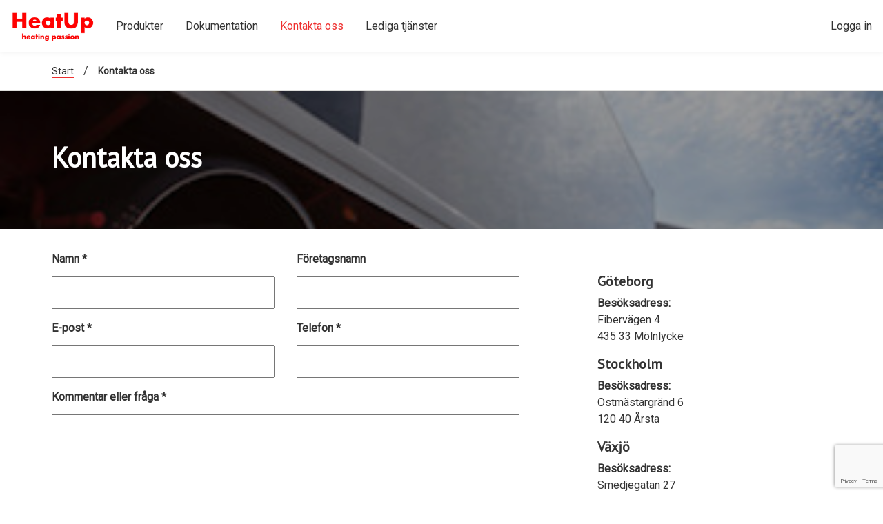

--- FILE ---
content_type: text/html; charset=utf-8
request_url: https://heatup.se/kontakta-oss/
body_size: 11301
content:
<!DOCTYPE html>
<html lang="sv">
<head>
    

<meta charset="utf-8">
<meta http-equiv="X-UA-Compatible" content="IE=edge,chrome=1">
<meta name="viewport" content="width=device-width, initial-scale=1, shrink-to-fit=no">
<title>Kontakta oss | HeatUp Sverige AB</title>
<meta name="description" content="">
<meta name="author" content="HeatUp Sverige AB">

<link rel="canonical" href="https://heatup.se/kontakta-oss/">

<link rel="apple-touch-icon" sizes="180x180" href="/images/ico/apple-icon-180x180.png">
<link rel="icon" type="image/png" sizes="32x32" href="/images/ico/favicon-32x32.png">
<link rel="icon" type="image/png" sizes="16x16" href="/images/ico/favicon-16x16.png">
<link rel="manifest" href="/images/ico/manifest.json">

<link rel="stylesheet" href="https://fonts.googleapis.com/css?family=PT&#x2B;Sans|Roboto">

<link rel="stylesheet" type="text/css" href="/libs/slick/slick.css" />
<link rel="stylesheet" type="text/css" href="/libs/slick/slick-theme.css" />
<link rel="stylesheet" href="/css/site.css" />

    <!-- Global site tag (gtag.js) - Google Analytics -->
    <script async src="https://www.googletagmanager.com/gtag/js?id=UA-125986231-1"></script>
    <script>
        window.dataLayer = window.dataLayer || [];
        function gtag() { dataLayer.push(arguments); }
        gtag('js', new Date());

        gtag('config', 'UA-125986231-1');
    </script>

</head>
<body itemscope itemtype="http://schema.org/WebPage">
    

    

<header class="header">
    <div class="header__content">
        <input type="checkbox" class="hidden state--menu" name="menu" id="nav-main-show">
        <div class="header__logo">
            <a href="/" class="header__logo-link"><img src="/images/logo.jpg" alt="HeatUp logotype" class="header__logo-img" /></a>
        </div>
        <div class="header__nav">
            <div class="menu">
                    <a href="/produkter/" class="menu__item">
                        <span class="menu__item-txt">Produkter</span>
                    </a>
                    <a href="/dokumentation/" class="menu__item">
                        <span class="menu__item-txt">Dokumentation</span>
                    </a>
                    <a href="/kontakta-oss/" class="menu__item menu__curent-item">
                        <span class="menu__item-txt">Kontakta oss</span>
                    </a>
                    <a href="/lediga-tjanster/" class="menu__item">
                        <span class="menu__item-txt">Lediga tj&#xE4;nster</span>
                    </a>
                <div class="menu__mobile">
                        <a href="/logga-in/" class="menu__item">Logga in</a>
                </div>
            </div>
        </div>
        <div class="header__actions">
                <a href="/logga-in/" class="header__actions-item">Logga in</a>
        </div>
        <div class="header__toggler">
            <label for="nav-main-show" class="header__toggler-label">
                <span></span>
                <span></span>
                <span></span>
            </label>
        </div>
    </div>
</header>

    <main>
        


<div class="page">
    <div class="page__breadcrumb">
        <div class="container">
            

    <nav class="breadcrumb">
        <ul class="breadcrumb__list">
            <li>
                <a class="breadcrumb__item" href="/">Start</a>
            </li>
                <li>
                        <span class="breadcrumb__item">Kontakta oss</span>
                </li>
        </ul>

    </nav>

        </div>
    </div>
        <div class="page__hero page__hero--mb" style="background-image: url('/media/1057/frakkompaniet-lastbil-i-sol.jpg')">
            <div class="page__hero-wrapper">
                <div class="page__hero-container container">
                    <div class="page__hero-content">
                        <h1 class="page__hero-title">Kontakta oss</h1>
                        <p class="page__hero-subtitle"></p>
                    </div>
                </div>
            </div>
        </div>
    <div class="container">
        <div class="contact">
            <div class="page__row">
                <div class="page__content">
                    <div class="contact__form">
                        


<form action="/kontakta-oss/" class="form" enctype="multipart/form-data" id="formae695b53a6b8468fb0b33a41f53d1b1c" method="post">    <input type="hidden" id="GdprUrl" name="GdprUrl" value="/integritetspolicy/" />
    <input type="hidden" id="GdprText" name="GdprText" value="integritetspolicyn" />
    <input type="hidden" data-val="true" data-val-required="The Token field is required." id="Token" name="Token" value="" />
    <div class="form__row form--columns">
        <div class="form__column">
            <label for="Name" class="sr-only">Namn *</label>
            <input class="form__input" type="text" autocomplete="off" readonly onfocus="this.removeAttribute('readonly');" data-val="true" data-val-required="Namn &#xE4;r obligatoriskt." id="Name" name="Name" value="" />
            <span class="form__input-validation field-validation-valid" data-valmsg-for="Name" data-valmsg-replace="true"></span>
        </div>
        <div class="form__column">
            <label for="Company" class="sr-only">Företagsnamn</label>
            <input class="form__input" type="text" autocomplete="off" readonly onfocus="this.removeAttribute('readonly');" id="Company" name="Company" value="" />
        </div>
    </div>
    <div class="form__row form--columns">
        <div class="form__column">
            <label for="Email" class="sr-only">E-post *</label>
            <input class="form__input" type="text" autocomplete="off" readonly onfocus="this.removeAttribute('readonly');" data-val="true" data-val-email="The E-post * field is not a valid e-mail address." data-val-required="E-post &#xE4;r obligatoriskt." id="Email" name="Email" value="" />
            <span class="form__input-validation field-validation-valid" data-valmsg-for="Email" data-valmsg-replace="true"></span>
        </div>
        <div class="form__column">
            <label for="Phone" class="sr-only">Telefon *</label>
            <input class="form__input" type="text" autocomplete="off" readonly onfocus="this.removeAttribute('readonly');" data-val="true" data-val-required="Telefon &#xE4;r obligatoriskt." id="Phone" name="Phone" value="" />
            <span class="form__input-validation field-validation-valid" data-valmsg-for="Phone" data-valmsg-replace="true"></span>
        </div>
    </div>
    <div class="form__row">
        <label for="Message" class="sr-only">Kommentar eller fråga *</label>
        <textarea rows="8" class="form__input" data-val="true" data-val-required="Kommentar eller fr&#xE5;ga &#xE4;r obligatoriskt." id="Message" name="Message">
</textarea>
        <span class="form__input-validation field-validation-valid" data-valmsg-for="Message" data-valmsg-replace="true"></span>
    </div>
    <div class="form__row">
        <label for="File" class="sr-only">Fil</label>
        <input type="file" class="form-control-file" id="File" name="File" />
        <span class="form__input-validation field-validation-valid" data-valmsg-for="File" data-valmsg-replace="true"></span>
    </div>
    <div class="form__row">
        <div class="form-check mb-3">
            <input type="checkbox" class="form-check-input" data-val="true" data-val-required="The Jag har l&#xE4;st och f&#xF6;rst&#xE5;tt  field is required." id="AcceptTerms" name="AcceptTerms" value="true" /><input name="AcceptTerms" type="hidden" value="false" />
            <label for="AcceptTerms" class="form-check-label">Jag har läst och förstått <a href="/integritetspolicy/">integritetspolicyn</a></label>
            <span class="form__input-validation field-validation-valid" data-valmsg-for="AcceptTerms" data-valmsg-replace="true"></span>
        </div>
    </div>
    <div class="form__row">
        <button type="submit" class="btn btn-primary">Skicka</button>
    </div>
<input name="__RequestVerificationToken" type="hidden" value="CfDJ8NxnVbm77iRLkU6INKe5OiAaIxo9vEcvm8xqcR4xJ_CrYqPnjd04JsEHzGgVPsFfYXNpJIyxy10qLozrobMoH36z8R1Or6uhnJrKskWFGAAdyWtj5E4zFXlwmXT2OfNi6d8G2K7siygWOPIYh4yb18o" /><input name="ufprt" type="hidden" value="CfDJ8NxnVbm77iRLkU6INKe5OiAJk-F3fSdzHkv4lYMdgi1p9nHGMOZEb0x1acqoVcaDCnMMMTXJZ8VanOOipEkMzDcrB3otQ0S2l5lU47hZHz2j2IlIH3de5W-yWuXRMKuZQNZLDVDR1pB4sSkL6Aoy5c0" /></form>
<script src="https://www.google.com/recaptcha/api.js?render=6Ld0ZfwrAAAAAFgpq6kdZRA8ls3GNKeg3HMVkTjf"></script>

<script>
    function getToken() {
        grecaptcha.ready(function () {
            grecaptcha.execute('6Ld0ZfwrAAAAAFgpq6kdZRA8ls3GNKeg3HMVkTjf', { action: 'submit' })
                .then(function (token) {
                    document.getElementById("Token").value = token;
                });
        });
    }

    setInterval(getToken, 115000);

    window.addEventListener('DOMContentLoaded', (event) => {
        getToken();
    });
</script>
                    </div>
                </div>
                <div class="page__right">
                    <div class="rte">
                        <h4>Göteborg</h4>
<p><strong>Besöksadress:</strong><br />Fibervägen 4<br />435 33 Mölnlycke</p>
<h4>Stockholm</h4>
<p><strong>Besöksadress: </strong><br /><span>Ostmästargränd 6</span><br /><span>120 40 Årsta<br /></span></p>
<h4>Växjö</h4>
<p><strong>Besöksadress:</strong><br />Smedjegatan 27<br />352 46 Växjö</p>
<p><strong>Telefon:</strong><span></span></p>
<p><a href="tel:010-4808600" class="p-tel"><span class="no-wrap">010-4808600</span></a></p>
<p> </p>
                    </div>
                </div>
            </div>
            <div class="contact__modules">
                



<div class="card">
        <div class="card__img-wrapper">
            <img class="card__img" src="/media/rgvlvwhh/carl-1.png" alt="Carl Vedin">
        </div>
    <div class="card__content">
            <h2 class="card__title">Carl Vedin</h2>
            <div class="card__text">
                <p>Ekonomi</p>
<p>Göteborg</p>
<p>Fibervägen 4<br />435 33 Mölnlycke</p>
            </div>
            <ul class="card__list">
                <li class="card__list-item">
                    <a href="tel:0709-514505">
                        <svg xmlns="http://www.w3.org/2000/svg" viewBox="0 0 512 512">
                            <path d="M164.9 24.6c-7.7-18.6-28-28.5-47.4-23.2l-88 24C12.1 30.2 0 46 0 64c0 247.4 200.6 448 448 448 18 0 33.8-12.1 38.6-29.5l24-88c5.3-19.4-4.6-39.7-23.2-47.4l-96-40c-16.3-6.8-35.2-2.1-46.3 11.6L304.7 368c-70.4-33.3-127.4-90.3-160.7-160.7l49.3-40.3c13.7-11.2 18.4-30 11.6-46.3l-40-96z" />
                        </svg>0709-514505
                    </a>
                </li>
                <li class="card__list-item">
                    <a href="mailto:carl.vedin@heatup.se">
                        <svg xmlns="http://www.w3.org/2000/svg" viewBox="0 0 512 512">
                            <path d="M48 64C21.5 64 0 85.5 0 112c0 15.1 7.1 29.3 19.2 38.4l217.6 163.2c11.4 8.5 27 8.5 38.4 0l217.6-163.2c12.1-9.1 19.2-23.3 19.2-38.4 0-26.5-21.5-48-48-48H48zM0 176v208c0 35.3 28.7 64 64 64h384c35.3 0 64-28.7 64-64V176L294.4 339.2a63.9 63.9 0 0 1-76.8 0L0 176z" />
                        </svg>carl.vedin@heatup.se
                    </a>
                </li>
            </ul>
    </div>
</div>

<div class="card">
        <div class="card__img-wrapper">
            <img class="card__img" src="/media/34kfemta/daniel-w.png" alt="Daniel Wagman">
        </div>
    <div class="card__content">
            <h2 class="card__title">Daniel Wagman</h2>
            <div class="card__text">
                <p>Göteborg</p>
<p>Fibervägen 4<br />435 33 Mölnlycke</p>
            </div>
            <ul class="card__list">
                <li class="card__list-item">
                    <a href="tel:0706-333743">
                        <svg xmlns="http://www.w3.org/2000/svg" viewBox="0 0 512 512">
                            <path d="M164.9 24.6c-7.7-18.6-28-28.5-47.4-23.2l-88 24C12.1 30.2 0 46 0 64c0 247.4 200.6 448 448 448 18 0 33.8-12.1 38.6-29.5l24-88c5.3-19.4-4.6-39.7-23.2-47.4l-96-40c-16.3-6.8-35.2-2.1-46.3 11.6L304.7 368c-70.4-33.3-127.4-90.3-160.7-160.7l49.3-40.3c13.7-11.2 18.4-30 11.6-46.3l-40-96z" />
                        </svg>0706-333743
                    </a>
                </li>
                <li class="card__list-item">
                    <a href="mailto:daniel@heatup.se">
                        <svg xmlns="http://www.w3.org/2000/svg" viewBox="0 0 512 512">
                            <path d="M48 64C21.5 64 0 85.5 0 112c0 15.1 7.1 29.3 19.2 38.4l217.6 163.2c11.4 8.5 27 8.5 38.4 0l217.6-163.2c12.1-9.1 19.2-23.3 19.2-38.4 0-26.5-21.5-48-48-48H48zM0 176v208c0 35.3 28.7 64 64 64h384c35.3 0 64-28.7 64-64V176L294.4 339.2a63.9 63.9 0 0 1-76.8 0L0 176z" />
                        </svg>daniel@heatup.se
                    </a>
                </li>
            </ul>
    </div>
</div>

<div class="card">
        <div class="card__img-wrapper">
            <img class="card__img" src="/media/uxwnzrpz/martin.png" alt="Martin K&#xE4;llhage">
        </div>
    <div class="card__content">
            <h2 class="card__title">Martin K&#xE4;llhage</h2>
            <div class="card__text">
                <p>Göteborg</p>
<p>Fibervägen 4<br />435 33 Mölnlycke</p>
            </div>
            <ul class="card__list">
                <li class="card__list-item">
                    <a href="tel:0709-514595">
                        <svg xmlns="http://www.w3.org/2000/svg" viewBox="0 0 512 512">
                            <path d="M164.9 24.6c-7.7-18.6-28-28.5-47.4-23.2l-88 24C12.1 30.2 0 46 0 64c0 247.4 200.6 448 448 448 18 0 33.8-12.1 38.6-29.5l24-88c5.3-19.4-4.6-39.7-23.2-47.4l-96-40c-16.3-6.8-35.2-2.1-46.3 11.6L304.7 368c-70.4-33.3-127.4-90.3-160.7-160.7l49.3-40.3c13.7-11.2 18.4-30 11.6-46.3l-40-96z" />
                        </svg>0709-514595
                    </a>
                </li>
                <li class="card__list-item">
                    <a href="mailto:martin@heatup.se">
                        <svg xmlns="http://www.w3.org/2000/svg" viewBox="0 0 512 512">
                            <path d="M48 64C21.5 64 0 85.5 0 112c0 15.1 7.1 29.3 19.2 38.4l217.6 163.2c11.4 8.5 27 8.5 38.4 0l217.6-163.2c12.1-9.1 19.2-23.3 19.2-38.4 0-26.5-21.5-48-48-48H48zM0 176v208c0 35.3 28.7 64 64 64h384c35.3 0 64-28.7 64-64V176L294.4 339.2a63.9 63.9 0 0 1-76.8 0L0 176z" />
                        </svg>martin@heatup.se
                    </a>
                </li>
            </ul>
    </div>
</div>

<div class="card">
        <div class="card__img-wrapper">
            <img class="card__img" src="/media/ocqfh35u/oliver.png" alt="Oliver Bergvall">
        </div>
    <div class="card__content">
            <h2 class="card__title">Oliver Bergvall</h2>
            <div class="card__text">
                <p>Göteborg</p>
<p>Fibervägen 4<br />435 33 Mölnlycke</p>
            </div>
            <ul class="card__list">
                <li class="card__list-item">
                    <a href="tel:0708-782812">
                        <svg xmlns="http://www.w3.org/2000/svg" viewBox="0 0 512 512">
                            <path d="M164.9 24.6c-7.7-18.6-28-28.5-47.4-23.2l-88 24C12.1 30.2 0 46 0 64c0 247.4 200.6 448 448 448 18 0 33.8-12.1 38.6-29.5l24-88c5.3-19.4-4.6-39.7-23.2-47.4l-96-40c-16.3-6.8-35.2-2.1-46.3 11.6L304.7 368c-70.4-33.3-127.4-90.3-160.7-160.7l49.3-40.3c13.7-11.2 18.4-30 11.6-46.3l-40-96z" />
                        </svg>0708-782812
                    </a>
                </li>
                <li class="card__list-item">
                    <a href="mailto:oliver@heatup.se">
                        <svg xmlns="http://www.w3.org/2000/svg" viewBox="0 0 512 512">
                            <path d="M48 64C21.5 64 0 85.5 0 112c0 15.1 7.1 29.3 19.2 38.4l217.6 163.2c11.4 8.5 27 8.5 38.4 0l217.6-163.2c12.1-9.1 19.2-23.3 19.2-38.4 0-26.5-21.5-48-48-48H48zM0 176v208c0 35.3 28.7 64 64 64h384c35.3 0 64-28.7 64-64V176L294.4 339.2a63.9 63.9 0 0 1-76.8 0L0 176z" />
                        </svg>oliver@heatup.se
                    </a>
                </li>
            </ul>
    </div>
</div>

<div class="card">
        <div class="card__img-wrapper">
            <img class="card__img" src="/media/sf2jl1zw/emma.png" alt="Emma Sandquist">
        </div>
    <div class="card__content">
            <h2 class="card__title">Emma Sandquist</h2>
            <div class="card__text">
                <p>Göteborg</p>
<p>Fibervägen 4<br />435 33 Mölnlycke</p>
            </div>
            <ul class="card__list">
                <li class="card__list-item">
                    <a href="tel:0761-840426">
                        <svg xmlns="http://www.w3.org/2000/svg" viewBox="0 0 512 512">
                            <path d="M164.9 24.6c-7.7-18.6-28-28.5-47.4-23.2l-88 24C12.1 30.2 0 46 0 64c0 247.4 200.6 448 448 448 18 0 33.8-12.1 38.6-29.5l24-88c5.3-19.4-4.6-39.7-23.2-47.4l-96-40c-16.3-6.8-35.2-2.1-46.3 11.6L304.7 368c-70.4-33.3-127.4-90.3-160.7-160.7l49.3-40.3c13.7-11.2 18.4-30 11.6-46.3l-40-96z" />
                        </svg>0761-840426
                    </a>
                </li>
                <li class="card__list-item">
                    <a href="mailto:emma.sandqvist@heatup.se">
                        <svg xmlns="http://www.w3.org/2000/svg" viewBox="0 0 512 512">
                            <path d="M48 64C21.5 64 0 85.5 0 112c0 15.1 7.1 29.3 19.2 38.4l217.6 163.2c11.4 8.5 27 8.5 38.4 0l217.6-163.2c12.1-9.1 19.2-23.3 19.2-38.4 0-26.5-21.5-48-48-48H48zM0 176v208c0 35.3 28.7 64 64 64h384c35.3 0 64-28.7 64-64V176L294.4 339.2a63.9 63.9 0 0 1-76.8 0L0 176z" />
                        </svg>emma.sandqvist@heatup.se
                    </a>
                </li>
            </ul>
    </div>
</div>

<div class="card">
        <div class="card__img-wrapper">
            <img class="card__img" src="/media/xr3j5lmx/robin.png" alt="Robin Jakku">
        </div>
    <div class="card__content">
            <h2 class="card__title">Robin Jakku</h2>
            <div class="card__text">
                <p>Göteborg</p>
<p>Fibervägen 4 <br />435 33 Mölnlycke</p>
            </div>
            <ul class="card__list">
                <li class="card__list-item">
                    <a href="tel:0709-515051">
                        <svg xmlns="http://www.w3.org/2000/svg" viewBox="0 0 512 512">
                            <path d="M164.9 24.6c-7.7-18.6-28-28.5-47.4-23.2l-88 24C12.1 30.2 0 46 0 64c0 247.4 200.6 448 448 448 18 0 33.8-12.1 38.6-29.5l24-88c5.3-19.4-4.6-39.7-23.2-47.4l-96-40c-16.3-6.8-35.2-2.1-46.3 11.6L304.7 368c-70.4-33.3-127.4-90.3-160.7-160.7l49.3-40.3c13.7-11.2 18.4-30 11.6-46.3l-40-96z" />
                        </svg>0709-515051
                    </a>
                </li>
                <li class="card__list-item">
                    <a href="mailto:robin@heatup.se">
                        <svg xmlns="http://www.w3.org/2000/svg" viewBox="0 0 512 512">
                            <path d="M48 64C21.5 64 0 85.5 0 112c0 15.1 7.1 29.3 19.2 38.4l217.6 163.2c11.4 8.5 27 8.5 38.4 0l217.6-163.2c12.1-9.1 19.2-23.3 19.2-38.4 0-26.5-21.5-48-48-48H48zM0 176v208c0 35.3 28.7 64 64 64h384c35.3 0 64-28.7 64-64V176L294.4 339.2a63.9 63.9 0 0 1-76.8 0L0 176z" />
                        </svg>robin@heatup.se
                    </a>
                </li>
            </ul>
    </div>
</div>

<div class="card">
        <div class="card__img-wrapper">
            <img class="card__img" src="/media/0unloi5a/johan-t.png" alt="Johan Tornstr&#xF6;m">
        </div>
    <div class="card__content">
            <h2 class="card__title">Johan Tornstr&#xF6;m</h2>
            <div class="card__text">
                <p>Göteborg<br /><br />Fibervägen 4 <br />435 33 Mölnlycke</p>
            </div>
            <ul class="card__list">
                <li class="card__list-item">
                    <a href="tel:0709-514580">
                        <svg xmlns="http://www.w3.org/2000/svg" viewBox="0 0 512 512">
                            <path d="M164.9 24.6c-7.7-18.6-28-28.5-47.4-23.2l-88 24C12.1 30.2 0 46 0 64c0 247.4 200.6 448 448 448 18 0 33.8-12.1 38.6-29.5l24-88c5.3-19.4-4.6-39.7-23.2-47.4l-96-40c-16.3-6.8-35.2-2.1-46.3 11.6L304.7 368c-70.4-33.3-127.4-90.3-160.7-160.7l49.3-40.3c13.7-11.2 18.4-30 11.6-46.3l-40-96z" />
                        </svg>0709-514580
                    </a>
                </li>
                <li class="card__list-item">
                    <a href="mailto:johan@heatup.se">
                        <svg xmlns="http://www.w3.org/2000/svg" viewBox="0 0 512 512">
                            <path d="M48 64C21.5 64 0 85.5 0 112c0 15.1 7.1 29.3 19.2 38.4l217.6 163.2c11.4 8.5 27 8.5 38.4 0l217.6-163.2c12.1-9.1 19.2-23.3 19.2-38.4 0-26.5-21.5-48-48-48H48zM0 176v208c0 35.3 28.7 64 64 64h384c35.3 0 64-28.7 64-64V176L294.4 339.2a63.9 63.9 0 0 1-76.8 0L0 176z" />
                        </svg>johan@heatup.se
                    </a>
                </li>
            </ul>
    </div>
</div>

<div class="card">
        <div class="card__img-wrapper">
            <img class="card__img" src="/media/zeabgw04/mats.png" alt="Mats Gunnarsson">
        </div>
    <div class="card__content">
            <h2 class="card__title">Mats Gunnarsson</h2>
            <div class="card__text">
                <p>Göteborg</p>
<p>Fibervägen 4<br />435 33 Mölnlycke</p>
            </div>
            <ul class="card__list">
                <li class="card__list-item">
                    <a href="tel:0709-514548">
                        <svg xmlns="http://www.w3.org/2000/svg" viewBox="0 0 512 512">
                            <path d="M164.9 24.6c-7.7-18.6-28-28.5-47.4-23.2l-88 24C12.1 30.2 0 46 0 64c0 247.4 200.6 448 448 448 18 0 33.8-12.1 38.6-29.5l24-88c5.3-19.4-4.6-39.7-23.2-47.4l-96-40c-16.3-6.8-35.2-2.1-46.3 11.6L304.7 368c-70.4-33.3-127.4-90.3-160.7-160.7l49.3-40.3c13.7-11.2 18.4-30 11.6-46.3l-40-96z" />
                        </svg>0709-514548
                    </a>
                </li>
                <li class="card__list-item">
                    <a href="mailto:mats@heatup.se    ">
                        <svg xmlns="http://www.w3.org/2000/svg" viewBox="0 0 512 512">
                            <path d="M48 64C21.5 64 0 85.5 0 112c0 15.1 7.1 29.3 19.2 38.4l217.6 163.2c11.4 8.5 27 8.5 38.4 0l217.6-163.2c12.1-9.1 19.2-23.3 19.2-38.4 0-26.5-21.5-48-48-48H48zM0 176v208c0 35.3 28.7 64 64 64h384c35.3 0 64-28.7 64-64V176L294.4 339.2a63.9 63.9 0 0 1-76.8 0L0 176z" />
                        </svg>mats@heatup.se    
                    </a>
                </li>
            </ul>
    </div>
</div>

<div class="card">
        <div class="card__img-wrapper">
            <img class="card__img" src="/media/qqqob14f/micael.png" alt="Micael Wallquist">
        </div>
    <div class="card__content">
            <h2 class="card__title">Micael Wallquist</h2>
            <div class="card__text">
                <p>Göteborg</p>
<p>Fibervägen 4 <br />435 33 Mölnlycke</p>
            </div>
            <ul class="card__list">
                <li class="card__list-item">
                    <a href="tel:0709-515555">
                        <svg xmlns="http://www.w3.org/2000/svg" viewBox="0 0 512 512">
                            <path d="M164.9 24.6c-7.7-18.6-28-28.5-47.4-23.2l-88 24C12.1 30.2 0 46 0 64c0 247.4 200.6 448 448 448 18 0 33.8-12.1 38.6-29.5l24-88c5.3-19.4-4.6-39.7-23.2-47.4l-96-40c-16.3-6.8-35.2-2.1-46.3 11.6L304.7 368c-70.4-33.3-127.4-90.3-160.7-160.7l49.3-40.3c13.7-11.2 18.4-30 11.6-46.3l-40-96z" />
                        </svg>0709-515555
                    </a>
                </li>
                <li class="card__list-item">
                    <a href="mailto:micael@heatup.se">
                        <svg xmlns="http://www.w3.org/2000/svg" viewBox="0 0 512 512">
                            <path d="M48 64C21.5 64 0 85.5 0 112c0 15.1 7.1 29.3 19.2 38.4l217.6 163.2c11.4 8.5 27 8.5 38.4 0l217.6-163.2c12.1-9.1 19.2-23.3 19.2-38.4 0-26.5-21.5-48-48-48H48zM0 176v208c0 35.3 28.7 64 64 64h384c35.3 0 64-28.7 64-64V176L294.4 339.2a63.9 63.9 0 0 1-76.8 0L0 176z" />
                        </svg>micael@heatup.se
                    </a>
                </li>
            </ul>
    </div>
</div>

<div class="card">
        <div class="card__img-wrapper">
            <img class="card__img" src="/media/e5wpaevk/img_0721.jpg" alt="Daniel Jonsson">
        </div>
    <div class="card__content">
            <h2 class="card__title">Daniel Jonsson</h2>
            <div class="card__text">
                <p>Stockholm</p>
<p>Ostmästargränd 6<br />120 40 Årsta</p>
            </div>
            <ul class="card__list">
                <li class="card__list-item">
                    <a href="tel:0709-515562">
                        <svg xmlns="http://www.w3.org/2000/svg" viewBox="0 0 512 512">
                            <path d="M164.9 24.6c-7.7-18.6-28-28.5-47.4-23.2l-88 24C12.1 30.2 0 46 0 64c0 247.4 200.6 448 448 448 18 0 33.8-12.1 38.6-29.5l24-88c5.3-19.4-4.6-39.7-23.2-47.4l-96-40c-16.3-6.8-35.2-2.1-46.3 11.6L304.7 368c-70.4-33.3-127.4-90.3-160.7-160.7l49.3-40.3c13.7-11.2 18.4-30 11.6-46.3l-40-96z" />
                        </svg>0709-515562
                    </a>
                </li>
                <li class="card__list-item">
                    <a href="mailto:daniel.jonsson@heatup.se">
                        <svg xmlns="http://www.w3.org/2000/svg" viewBox="0 0 512 512">
                            <path d="M48 64C21.5 64 0 85.5 0 112c0 15.1 7.1 29.3 19.2 38.4l217.6 163.2c11.4 8.5 27 8.5 38.4 0l217.6-163.2c12.1-9.1 19.2-23.3 19.2-38.4 0-26.5-21.5-48-48-48H48zM0 176v208c0 35.3 28.7 64 64 64h384c35.3 0 64-28.7 64-64V176L294.4 339.2a63.9 63.9 0 0 1-76.8 0L0 176z" />
                        </svg>daniel.jonsson@heatup.se
                    </a>
                </li>
            </ul>
    </div>
</div>

<div class="card">
        <div class="card__img-wrapper">
            <img class="card__img" src="/media/cmspxcl4/johan-a.jpg" alt="Johan Andersson">
        </div>
    <div class="card__content">
            <h2 class="card__title">Johan Andersson</h2>
            <div class="card__text">
                <p>Stockholm</p>
<p>Ostmästargränd 6<br />120 40 Årsta</p>
            </div>
            <ul class="card__list">
                <li class="card__list-item">
                    <a href="tel:0709-515514">
                        <svg xmlns="http://www.w3.org/2000/svg" viewBox="0 0 512 512">
                            <path d="M164.9 24.6c-7.7-18.6-28-28.5-47.4-23.2l-88 24C12.1 30.2 0 46 0 64c0 247.4 200.6 448 448 448 18 0 33.8-12.1 38.6-29.5l24-88c5.3-19.4-4.6-39.7-23.2-47.4l-96-40c-16.3-6.8-35.2-2.1-46.3 11.6L304.7 368c-70.4-33.3-127.4-90.3-160.7-160.7l49.3-40.3c13.7-11.2 18.4-30 11.6-46.3l-40-96z" />
                        </svg>0709-515514
                    </a>
                </li>
                <li class="card__list-item">
                    <a href="mailto:johan.andersson@heatup.se ">
                        <svg xmlns="http://www.w3.org/2000/svg" viewBox="0 0 512 512">
                            <path d="M48 64C21.5 64 0 85.5 0 112c0 15.1 7.1 29.3 19.2 38.4l217.6 163.2c11.4 8.5 27 8.5 38.4 0l217.6-163.2c12.1-9.1 19.2-23.3 19.2-38.4 0-26.5-21.5-48-48-48H48zM0 176v208c0 35.3 28.7 64 64 64h384c35.3 0 64-28.7 64-64V176L294.4 339.2a63.9 63.9 0 0 1-76.8 0L0 176z" />
                        </svg>johan.andersson@heatup.se 
                    </a>
                </li>
            </ul>
    </div>
</div>

<div class="card">
        <div class="card__img-wrapper">
            <img class="card__img" src="/media/tc0equ0l/oskar_s.jpg" alt="Oskar Svensson">
        </div>
    <div class="card__content">
            <h2 class="card__title">Oskar Svensson</h2>
            <div class="card__text">
                <p>Stockholm</p>
<p>Ostmästargränd 6<br />120 40 Årsta</p>
            </div>
            <ul class="card__list">
                <li class="card__list-item">
                    <a href="tel:0735-343430">
                        <svg xmlns="http://www.w3.org/2000/svg" viewBox="0 0 512 512">
                            <path d="M164.9 24.6c-7.7-18.6-28-28.5-47.4-23.2l-88 24C12.1 30.2 0 46 0 64c0 247.4 200.6 448 448 448 18 0 33.8-12.1 38.6-29.5l24-88c5.3-19.4-4.6-39.7-23.2-47.4l-96-40c-16.3-6.8-35.2-2.1-46.3 11.6L304.7 368c-70.4-33.3-127.4-90.3-160.7-160.7l49.3-40.3c13.7-11.2 18.4-30 11.6-46.3l-40-96z" />
                        </svg>0735-343430
                    </a>
                </li>
                <li class="card__list-item">
                    <a href="mailto:oskar@heatup.se">
                        <svg xmlns="http://www.w3.org/2000/svg" viewBox="0 0 512 512">
                            <path d="M48 64C21.5 64 0 85.5 0 112c0 15.1 7.1 29.3 19.2 38.4l217.6 163.2c11.4 8.5 27 8.5 38.4 0l217.6-163.2c12.1-9.1 19.2-23.3 19.2-38.4 0-26.5-21.5-48-48-48H48zM0 176v208c0 35.3 28.7 64 64 64h384c35.3 0 64-28.7 64-64V176L294.4 339.2a63.9 63.9 0 0 1-76.8 0L0 176z" />
                        </svg>oskar@heatup.se
                    </a>
                </li>
            </ul>
    </div>
</div>

<div class="card">
        <div class="card__img-wrapper">
            <img class="card__img" src="/media/1hjpmkhq/img_2040.jpg" alt="Svante Fristedt">
        </div>
    <div class="card__content">
            <h2 class="card__title">Svante Fristedt</h2>
            <div class="card__text">
                <p>Stockholm</p>
<p>Ostmästargränd 6<br />120 40 Årsta</p>
            </div>
            <ul class="card__list">
                <li class="card__list-item">
                    <a href="tel:0709-515542">
                        <svg xmlns="http://www.w3.org/2000/svg" viewBox="0 0 512 512">
                            <path d="M164.9 24.6c-7.7-18.6-28-28.5-47.4-23.2l-88 24C12.1 30.2 0 46 0 64c0 247.4 200.6 448 448 448 18 0 33.8-12.1 38.6-29.5l24-88c5.3-19.4-4.6-39.7-23.2-47.4l-96-40c-16.3-6.8-35.2-2.1-46.3 11.6L304.7 368c-70.4-33.3-127.4-90.3-160.7-160.7l49.3-40.3c13.7-11.2 18.4-30 11.6-46.3l-40-96z" />
                        </svg>0709-515542
                    </a>
                </li>
                <li class="card__list-item">
                    <a href="mailto:svante@heatup.se">
                        <svg xmlns="http://www.w3.org/2000/svg" viewBox="0 0 512 512">
                            <path d="M48 64C21.5 64 0 85.5 0 112c0 15.1 7.1 29.3 19.2 38.4l217.6 163.2c11.4 8.5 27 8.5 38.4 0l217.6-163.2c12.1-9.1 19.2-23.3 19.2-38.4 0-26.5-21.5-48-48-48H48zM0 176v208c0 35.3 28.7 64 64 64h384c35.3 0 64-28.7 64-64V176L294.4 339.2a63.9 63.9 0 0 1-76.8 0L0 176z" />
                        </svg>svante@heatup.se
                    </a>
                </li>
            </ul>
    </div>
</div>

<div class="card">
        <div class="card__img-wrapper">
            <img class="card__img" src="/media/dbgh25zr/simon.png" alt="Simon Cadenius">
        </div>
    <div class="card__content">
            <h2 class="card__title">Simon Cadenius</h2>
            <div class="card__text">
                <p>Stockholm</p>
            </div>
            <ul class="card__list">
                <li class="card__list-item">
                    <a href="tel:0709-512575">
                        <svg xmlns="http://www.w3.org/2000/svg" viewBox="0 0 512 512">
                            <path d="M164.9 24.6c-7.7-18.6-28-28.5-47.4-23.2l-88 24C12.1 30.2 0 46 0 64c0 247.4 200.6 448 448 448 18 0 33.8-12.1 38.6-29.5l24-88c5.3-19.4-4.6-39.7-23.2-47.4l-96-40c-16.3-6.8-35.2-2.1-46.3 11.6L304.7 368c-70.4-33.3-127.4-90.3-160.7-160.7l49.3-40.3c13.7-11.2 18.4-30 11.6-46.3l-40-96z" />
                        </svg>0709-512575
                    </a>
                </li>
                <li class="card__list-item">
                    <a href="mailto:simon@heatup.se">
                        <svg xmlns="http://www.w3.org/2000/svg" viewBox="0 0 512 512">
                            <path d="M48 64C21.5 64 0 85.5 0 112c0 15.1 7.1 29.3 19.2 38.4l217.6 163.2c11.4 8.5 27 8.5 38.4 0l217.6-163.2c12.1-9.1 19.2-23.3 19.2-38.4 0-26.5-21.5-48-48-48H48zM0 176v208c0 35.3 28.7 64 64 64h384c35.3 0 64-28.7 64-64V176L294.4 339.2a63.9 63.9 0 0 1-76.8 0L0 176z" />
                        </svg>simon@heatup.se
                    </a>
                </li>
            </ul>
    </div>
</div>

<div class="card">
        <div class="card__img-wrapper">
            <img class="card__img" src="/media/n3bgs0ev/markus.jpg" alt="Markus Svensson">
        </div>
    <div class="card__content">
            <h2 class="card__title">Markus Svensson</h2>
            <div class="card__text">
                <p>Malmö</p>
            </div>
            <ul class="card__list">
                <li class="card__list-item">
                    <a href="tel:0709-515270">
                        <svg xmlns="http://www.w3.org/2000/svg" viewBox="0 0 512 512">
                            <path d="M164.9 24.6c-7.7-18.6-28-28.5-47.4-23.2l-88 24C12.1 30.2 0 46 0 64c0 247.4 200.6 448 448 448 18 0 33.8-12.1 38.6-29.5l24-88c5.3-19.4-4.6-39.7-23.2-47.4l-96-40c-16.3-6.8-35.2-2.1-46.3 11.6L304.7 368c-70.4-33.3-127.4-90.3-160.7-160.7l49.3-40.3c13.7-11.2 18.4-30 11.6-46.3l-40-96z" />
                        </svg>0709-515270
                    </a>
                </li>
                <li class="card__list-item">
                    <a href="mailto:markus@heatup.se">
                        <svg xmlns="http://www.w3.org/2000/svg" viewBox="0 0 512 512">
                            <path d="M48 64C21.5 64 0 85.5 0 112c0 15.1 7.1 29.3 19.2 38.4l217.6 163.2c11.4 8.5 27 8.5 38.4 0l217.6-163.2c12.1-9.1 19.2-23.3 19.2-38.4 0-26.5-21.5-48-48-48H48zM0 176v208c0 35.3 28.7 64 64 64h384c35.3 0 64-28.7 64-64V176L294.4 339.2a63.9 63.9 0 0 1-76.8 0L0 176z" />
                        </svg>markus@heatup.se
                    </a>
                </li>
            </ul>
    </div>
</div>

<div class="card">
        <div class="card__img-wrapper">
            <img class="card__img" src="/media/5rxfe1cv/ante.png" alt="Antonio Smoljan">
        </div>
    <div class="card__content">
            <h2 class="card__title">Antonio Smoljan</h2>
            <div class="card__text">
                <p>Växjö</p>
            </div>
            <ul class="card__list">
                <li class="card__list-item">
                    <a href="tel:0709-514502">
                        <svg xmlns="http://www.w3.org/2000/svg" viewBox="0 0 512 512">
                            <path d="M164.9 24.6c-7.7-18.6-28-28.5-47.4-23.2l-88 24C12.1 30.2 0 46 0 64c0 247.4 200.6 448 448 448 18 0 33.8-12.1 38.6-29.5l24-88c5.3-19.4-4.6-39.7-23.2-47.4l-96-40c-16.3-6.8-35.2-2.1-46.3 11.6L304.7 368c-70.4-33.3-127.4-90.3-160.7-160.7l49.3-40.3c13.7-11.2 18.4-30 11.6-46.3l-40-96z" />
                        </svg>0709-514502
                    </a>
                </li>
                <li class="card__list-item">
                    <a href="mailto:Antonio@heatup.se">
                        <svg xmlns="http://www.w3.org/2000/svg" viewBox="0 0 512 512">
                            <path d="M48 64C21.5 64 0 85.5 0 112c0 15.1 7.1 29.3 19.2 38.4l217.6 163.2c11.4 8.5 27 8.5 38.4 0l217.6-163.2c12.1-9.1 19.2-23.3 19.2-38.4 0-26.5-21.5-48-48-48H48zM0 176v208c0 35.3 28.7 64 64 64h384c35.3 0 64-28.7 64-64V176L294.4 339.2a63.9 63.9 0 0 1-76.8 0L0 176z" />
                        </svg>Antonio@heatup.se
                    </a>
                </li>
            </ul>
    </div>
</div>

<div class="card">
        <div class="card__img-wrapper">
            <img class="card__img" src="/media/pbpd1tnj/oskar-ornblom-hemsida-uppdaterad.png" alt="Oskar &#xD6;rnblom">
        </div>
    <div class="card__content">
            <h2 class="card__title">Oskar &#xD6;rnblom</h2>
            <div class="card__text">
                <p>Växjö</p>
            </div>
            <ul class="card__list">
                <li class="card__list-item">
                    <a href="tel:0709-514547">
                        <svg xmlns="http://www.w3.org/2000/svg" viewBox="0 0 512 512">
                            <path d="M164.9 24.6c-7.7-18.6-28-28.5-47.4-23.2l-88 24C12.1 30.2 0 46 0 64c0 247.4 200.6 448 448 448 18 0 33.8-12.1 38.6-29.5l24-88c5.3-19.4-4.6-39.7-23.2-47.4l-96-40c-16.3-6.8-35.2-2.1-46.3 11.6L304.7 368c-70.4-33.3-127.4-90.3-160.7-160.7l49.3-40.3c13.7-11.2 18.4-30 11.6-46.3l-40-96z" />
                        </svg>0709-514547
                    </a>
                </li>
                <li class="card__list-item">
                    <a href="mailto:oskar.ornblom@heatup.se">
                        <svg xmlns="http://www.w3.org/2000/svg" viewBox="0 0 512 512">
                            <path d="M48 64C21.5 64 0 85.5 0 112c0 15.1 7.1 29.3 19.2 38.4l217.6 163.2c11.4 8.5 27 8.5 38.4 0l217.6-163.2c12.1-9.1 19.2-23.3 19.2-38.4 0-26.5-21.5-48-48-48H48zM0 176v208c0 35.3 28.7 64 64 64h384c35.3 0 64-28.7 64-64V176L294.4 339.2a63.9 63.9 0 0 1-76.8 0L0 176z" />
                        </svg>oskar.ornblom@heatup.se
                    </a>
                </li>
            </ul>
    </div>
</div>

<div class="card">
        <div class="card__img-wrapper">
            <img class="card__img" src="/media/jdyfes1w/viktor-test.png" alt="Viktor Hagelvik">
        </div>
    <div class="card__content">
            <h2 class="card__title">Viktor Hagelvik</h2>
            <div class="card__text">
                <p>Växjö</p>
            </div>
            <ul class="card__list">
                <li class="card__list-item">
                    <a href="tel:0709-108482">
                        <svg xmlns="http://www.w3.org/2000/svg" viewBox="0 0 512 512">
                            <path d="M164.9 24.6c-7.7-18.6-28-28.5-47.4-23.2l-88 24C12.1 30.2 0 46 0 64c0 247.4 200.6 448 448 448 18 0 33.8-12.1 38.6-29.5l24-88c5.3-19.4-4.6-39.7-23.2-47.4l-96-40c-16.3-6.8-35.2-2.1-46.3 11.6L304.7 368c-70.4-33.3-127.4-90.3-160.7-160.7l49.3-40.3c13.7-11.2 18.4-30 11.6-46.3l-40-96z" />
                        </svg>0709-108482
                    </a>
                </li>
                <li class="card__list-item">
                    <a href="mailto:viktor@heatup.se">
                        <svg xmlns="http://www.w3.org/2000/svg" viewBox="0 0 512 512">
                            <path d="M48 64C21.5 64 0 85.5 0 112c0 15.1 7.1 29.3 19.2 38.4l217.6 163.2c11.4 8.5 27 8.5 38.4 0l217.6-163.2c12.1-9.1 19.2-23.3 19.2-38.4 0-26.5-21.5-48-48-48H48zM0 176v208c0 35.3 28.7 64 64 64h384c35.3 0 64-28.7 64-64V176L294.4 339.2a63.9 63.9 0 0 1-76.8 0L0 176z" />
                        </svg>viktor@heatup.se
                    </a>
                </li>
            </ul>
    </div>
</div>
            </div>
        </div>
    </div>
</div> 
    </main>

    <div class="page-overlay"></div>

    

<div class="footer">
    <div class="container">
        <div class="footer__content">
            <div class="footer__items">
                



<div class="footer__item">
    <h2 class="footer__item-title">Produkter</h2>
        <ul class="footer__item-list">
                <li><a href="/produkter/golvvarme/ror/" class="footer__item-link">R&#xF6;r</a></li>
                <li><a href="/produkter/golvvarme/fordelare/" class="footer__item-link">F&#xF6;rdelare</a></li>
                <li><a href="/produkter/golvvarme/forlaggningssatt/" class="footer__item-link">F&#xF6;rl&#xE4;ggningss&#xE4;tt</a></li>
                <li><a href="/produkter/golvvarme/installationsskap/" class="footer__item-link">Installationssk&#xE5;p</a></li>
                <li><a href="/produkter/golvvarme/rumsreglering/" class="footer__item-link">Rumsreglering</a></li>
                <li><a href="/produkter/golvvarme/shunt/" class="footer__item-link">Shunt</a></li>
                <li><a href="/produkter/golvvarme/tillbehor/" class="footer__item-link">Tillbeh&#xF6;r</a></li>
        </ul>
</div>

<div class="footer__item">
    <h2 class="footer__item-title">Om Heatup</h2>
        <ul class="footer__item-list">
                <li><a href="/om-golvvarme/" class="footer__item-link">Om Golvv&#xE4;rme</a></li>
                <li><a href="/kontakta-oss/" class="footer__item-link">Kontakta oss</a></li>
        </ul>
</div>

<div class="footer__item">
    <h2 class="footer__item-title">Jobba hos oss</h2>
        <ul class="footer__item-list">
                <li><a href="/lediga-tjanster/" class="footer__item-link">Lediga tj&#xE4;nster</a></li>
        </ul>
</div>
                <div class="footer__item aaa">
                    <a href="https://www.dnb.com/sv-se/om-oss/kreditvarderingsmodell-foretag/" target="_blank"><img src="https://ratinglogo.bisnode.com/2780894528200472571494671.svg" alt="logotype kreditvarderingsmodell aaa"></a>
                </div>
            </div>
        </div>
    </div>
    
    <div class="footer__copyright">
        &copy; 2026 - Heatup Sverige AB
    </div>
</div>

    

    <script type="text/javascript" src="/libs/jquery/jquery.js"></script>
    <script type="text/javascript" src="/libs/slick/slick.min.js"></script>
    <script type="text/javascript" src="/js/site.js"></script>
    <script type="text/javascript" src="/js/offer.js"></script>
</body>
</html>

--- FILE ---
content_type: text/html; charset=utf-8
request_url: https://www.google.com/recaptcha/api2/anchor?ar=1&k=6Ld0ZfwrAAAAAFgpq6kdZRA8ls3GNKeg3HMVkTjf&co=aHR0cHM6Ly9oZWF0dXAuc2U6NDQz&hl=en&v=PoyoqOPhxBO7pBk68S4YbpHZ&size=invisible&anchor-ms=20000&execute-ms=30000&cb=h70f41vc91gr
body_size: 49066
content:
<!DOCTYPE HTML><html dir="ltr" lang="en"><head><meta http-equiv="Content-Type" content="text/html; charset=UTF-8">
<meta http-equiv="X-UA-Compatible" content="IE=edge">
<title>reCAPTCHA</title>
<style type="text/css">
/* cyrillic-ext */
@font-face {
  font-family: 'Roboto';
  font-style: normal;
  font-weight: 400;
  font-stretch: 100%;
  src: url(//fonts.gstatic.com/s/roboto/v48/KFO7CnqEu92Fr1ME7kSn66aGLdTylUAMa3GUBHMdazTgWw.woff2) format('woff2');
  unicode-range: U+0460-052F, U+1C80-1C8A, U+20B4, U+2DE0-2DFF, U+A640-A69F, U+FE2E-FE2F;
}
/* cyrillic */
@font-face {
  font-family: 'Roboto';
  font-style: normal;
  font-weight: 400;
  font-stretch: 100%;
  src: url(//fonts.gstatic.com/s/roboto/v48/KFO7CnqEu92Fr1ME7kSn66aGLdTylUAMa3iUBHMdazTgWw.woff2) format('woff2');
  unicode-range: U+0301, U+0400-045F, U+0490-0491, U+04B0-04B1, U+2116;
}
/* greek-ext */
@font-face {
  font-family: 'Roboto';
  font-style: normal;
  font-weight: 400;
  font-stretch: 100%;
  src: url(//fonts.gstatic.com/s/roboto/v48/KFO7CnqEu92Fr1ME7kSn66aGLdTylUAMa3CUBHMdazTgWw.woff2) format('woff2');
  unicode-range: U+1F00-1FFF;
}
/* greek */
@font-face {
  font-family: 'Roboto';
  font-style: normal;
  font-weight: 400;
  font-stretch: 100%;
  src: url(//fonts.gstatic.com/s/roboto/v48/KFO7CnqEu92Fr1ME7kSn66aGLdTylUAMa3-UBHMdazTgWw.woff2) format('woff2');
  unicode-range: U+0370-0377, U+037A-037F, U+0384-038A, U+038C, U+038E-03A1, U+03A3-03FF;
}
/* math */
@font-face {
  font-family: 'Roboto';
  font-style: normal;
  font-weight: 400;
  font-stretch: 100%;
  src: url(//fonts.gstatic.com/s/roboto/v48/KFO7CnqEu92Fr1ME7kSn66aGLdTylUAMawCUBHMdazTgWw.woff2) format('woff2');
  unicode-range: U+0302-0303, U+0305, U+0307-0308, U+0310, U+0312, U+0315, U+031A, U+0326-0327, U+032C, U+032F-0330, U+0332-0333, U+0338, U+033A, U+0346, U+034D, U+0391-03A1, U+03A3-03A9, U+03B1-03C9, U+03D1, U+03D5-03D6, U+03F0-03F1, U+03F4-03F5, U+2016-2017, U+2034-2038, U+203C, U+2040, U+2043, U+2047, U+2050, U+2057, U+205F, U+2070-2071, U+2074-208E, U+2090-209C, U+20D0-20DC, U+20E1, U+20E5-20EF, U+2100-2112, U+2114-2115, U+2117-2121, U+2123-214F, U+2190, U+2192, U+2194-21AE, U+21B0-21E5, U+21F1-21F2, U+21F4-2211, U+2213-2214, U+2216-22FF, U+2308-230B, U+2310, U+2319, U+231C-2321, U+2336-237A, U+237C, U+2395, U+239B-23B7, U+23D0, U+23DC-23E1, U+2474-2475, U+25AF, U+25B3, U+25B7, U+25BD, U+25C1, U+25CA, U+25CC, U+25FB, U+266D-266F, U+27C0-27FF, U+2900-2AFF, U+2B0E-2B11, U+2B30-2B4C, U+2BFE, U+3030, U+FF5B, U+FF5D, U+1D400-1D7FF, U+1EE00-1EEFF;
}
/* symbols */
@font-face {
  font-family: 'Roboto';
  font-style: normal;
  font-weight: 400;
  font-stretch: 100%;
  src: url(//fonts.gstatic.com/s/roboto/v48/KFO7CnqEu92Fr1ME7kSn66aGLdTylUAMaxKUBHMdazTgWw.woff2) format('woff2');
  unicode-range: U+0001-000C, U+000E-001F, U+007F-009F, U+20DD-20E0, U+20E2-20E4, U+2150-218F, U+2190, U+2192, U+2194-2199, U+21AF, U+21E6-21F0, U+21F3, U+2218-2219, U+2299, U+22C4-22C6, U+2300-243F, U+2440-244A, U+2460-24FF, U+25A0-27BF, U+2800-28FF, U+2921-2922, U+2981, U+29BF, U+29EB, U+2B00-2BFF, U+4DC0-4DFF, U+FFF9-FFFB, U+10140-1018E, U+10190-1019C, U+101A0, U+101D0-101FD, U+102E0-102FB, U+10E60-10E7E, U+1D2C0-1D2D3, U+1D2E0-1D37F, U+1F000-1F0FF, U+1F100-1F1AD, U+1F1E6-1F1FF, U+1F30D-1F30F, U+1F315, U+1F31C, U+1F31E, U+1F320-1F32C, U+1F336, U+1F378, U+1F37D, U+1F382, U+1F393-1F39F, U+1F3A7-1F3A8, U+1F3AC-1F3AF, U+1F3C2, U+1F3C4-1F3C6, U+1F3CA-1F3CE, U+1F3D4-1F3E0, U+1F3ED, U+1F3F1-1F3F3, U+1F3F5-1F3F7, U+1F408, U+1F415, U+1F41F, U+1F426, U+1F43F, U+1F441-1F442, U+1F444, U+1F446-1F449, U+1F44C-1F44E, U+1F453, U+1F46A, U+1F47D, U+1F4A3, U+1F4B0, U+1F4B3, U+1F4B9, U+1F4BB, U+1F4BF, U+1F4C8-1F4CB, U+1F4D6, U+1F4DA, U+1F4DF, U+1F4E3-1F4E6, U+1F4EA-1F4ED, U+1F4F7, U+1F4F9-1F4FB, U+1F4FD-1F4FE, U+1F503, U+1F507-1F50B, U+1F50D, U+1F512-1F513, U+1F53E-1F54A, U+1F54F-1F5FA, U+1F610, U+1F650-1F67F, U+1F687, U+1F68D, U+1F691, U+1F694, U+1F698, U+1F6AD, U+1F6B2, U+1F6B9-1F6BA, U+1F6BC, U+1F6C6-1F6CF, U+1F6D3-1F6D7, U+1F6E0-1F6EA, U+1F6F0-1F6F3, U+1F6F7-1F6FC, U+1F700-1F7FF, U+1F800-1F80B, U+1F810-1F847, U+1F850-1F859, U+1F860-1F887, U+1F890-1F8AD, U+1F8B0-1F8BB, U+1F8C0-1F8C1, U+1F900-1F90B, U+1F93B, U+1F946, U+1F984, U+1F996, U+1F9E9, U+1FA00-1FA6F, U+1FA70-1FA7C, U+1FA80-1FA89, U+1FA8F-1FAC6, U+1FACE-1FADC, U+1FADF-1FAE9, U+1FAF0-1FAF8, U+1FB00-1FBFF;
}
/* vietnamese */
@font-face {
  font-family: 'Roboto';
  font-style: normal;
  font-weight: 400;
  font-stretch: 100%;
  src: url(//fonts.gstatic.com/s/roboto/v48/KFO7CnqEu92Fr1ME7kSn66aGLdTylUAMa3OUBHMdazTgWw.woff2) format('woff2');
  unicode-range: U+0102-0103, U+0110-0111, U+0128-0129, U+0168-0169, U+01A0-01A1, U+01AF-01B0, U+0300-0301, U+0303-0304, U+0308-0309, U+0323, U+0329, U+1EA0-1EF9, U+20AB;
}
/* latin-ext */
@font-face {
  font-family: 'Roboto';
  font-style: normal;
  font-weight: 400;
  font-stretch: 100%;
  src: url(//fonts.gstatic.com/s/roboto/v48/KFO7CnqEu92Fr1ME7kSn66aGLdTylUAMa3KUBHMdazTgWw.woff2) format('woff2');
  unicode-range: U+0100-02BA, U+02BD-02C5, U+02C7-02CC, U+02CE-02D7, U+02DD-02FF, U+0304, U+0308, U+0329, U+1D00-1DBF, U+1E00-1E9F, U+1EF2-1EFF, U+2020, U+20A0-20AB, U+20AD-20C0, U+2113, U+2C60-2C7F, U+A720-A7FF;
}
/* latin */
@font-face {
  font-family: 'Roboto';
  font-style: normal;
  font-weight: 400;
  font-stretch: 100%;
  src: url(//fonts.gstatic.com/s/roboto/v48/KFO7CnqEu92Fr1ME7kSn66aGLdTylUAMa3yUBHMdazQ.woff2) format('woff2');
  unicode-range: U+0000-00FF, U+0131, U+0152-0153, U+02BB-02BC, U+02C6, U+02DA, U+02DC, U+0304, U+0308, U+0329, U+2000-206F, U+20AC, U+2122, U+2191, U+2193, U+2212, U+2215, U+FEFF, U+FFFD;
}
/* cyrillic-ext */
@font-face {
  font-family: 'Roboto';
  font-style: normal;
  font-weight: 500;
  font-stretch: 100%;
  src: url(//fonts.gstatic.com/s/roboto/v48/KFO7CnqEu92Fr1ME7kSn66aGLdTylUAMa3GUBHMdazTgWw.woff2) format('woff2');
  unicode-range: U+0460-052F, U+1C80-1C8A, U+20B4, U+2DE0-2DFF, U+A640-A69F, U+FE2E-FE2F;
}
/* cyrillic */
@font-face {
  font-family: 'Roboto';
  font-style: normal;
  font-weight: 500;
  font-stretch: 100%;
  src: url(//fonts.gstatic.com/s/roboto/v48/KFO7CnqEu92Fr1ME7kSn66aGLdTylUAMa3iUBHMdazTgWw.woff2) format('woff2');
  unicode-range: U+0301, U+0400-045F, U+0490-0491, U+04B0-04B1, U+2116;
}
/* greek-ext */
@font-face {
  font-family: 'Roboto';
  font-style: normal;
  font-weight: 500;
  font-stretch: 100%;
  src: url(//fonts.gstatic.com/s/roboto/v48/KFO7CnqEu92Fr1ME7kSn66aGLdTylUAMa3CUBHMdazTgWw.woff2) format('woff2');
  unicode-range: U+1F00-1FFF;
}
/* greek */
@font-face {
  font-family: 'Roboto';
  font-style: normal;
  font-weight: 500;
  font-stretch: 100%;
  src: url(//fonts.gstatic.com/s/roboto/v48/KFO7CnqEu92Fr1ME7kSn66aGLdTylUAMa3-UBHMdazTgWw.woff2) format('woff2');
  unicode-range: U+0370-0377, U+037A-037F, U+0384-038A, U+038C, U+038E-03A1, U+03A3-03FF;
}
/* math */
@font-face {
  font-family: 'Roboto';
  font-style: normal;
  font-weight: 500;
  font-stretch: 100%;
  src: url(//fonts.gstatic.com/s/roboto/v48/KFO7CnqEu92Fr1ME7kSn66aGLdTylUAMawCUBHMdazTgWw.woff2) format('woff2');
  unicode-range: U+0302-0303, U+0305, U+0307-0308, U+0310, U+0312, U+0315, U+031A, U+0326-0327, U+032C, U+032F-0330, U+0332-0333, U+0338, U+033A, U+0346, U+034D, U+0391-03A1, U+03A3-03A9, U+03B1-03C9, U+03D1, U+03D5-03D6, U+03F0-03F1, U+03F4-03F5, U+2016-2017, U+2034-2038, U+203C, U+2040, U+2043, U+2047, U+2050, U+2057, U+205F, U+2070-2071, U+2074-208E, U+2090-209C, U+20D0-20DC, U+20E1, U+20E5-20EF, U+2100-2112, U+2114-2115, U+2117-2121, U+2123-214F, U+2190, U+2192, U+2194-21AE, U+21B0-21E5, U+21F1-21F2, U+21F4-2211, U+2213-2214, U+2216-22FF, U+2308-230B, U+2310, U+2319, U+231C-2321, U+2336-237A, U+237C, U+2395, U+239B-23B7, U+23D0, U+23DC-23E1, U+2474-2475, U+25AF, U+25B3, U+25B7, U+25BD, U+25C1, U+25CA, U+25CC, U+25FB, U+266D-266F, U+27C0-27FF, U+2900-2AFF, U+2B0E-2B11, U+2B30-2B4C, U+2BFE, U+3030, U+FF5B, U+FF5D, U+1D400-1D7FF, U+1EE00-1EEFF;
}
/* symbols */
@font-face {
  font-family: 'Roboto';
  font-style: normal;
  font-weight: 500;
  font-stretch: 100%;
  src: url(//fonts.gstatic.com/s/roboto/v48/KFO7CnqEu92Fr1ME7kSn66aGLdTylUAMaxKUBHMdazTgWw.woff2) format('woff2');
  unicode-range: U+0001-000C, U+000E-001F, U+007F-009F, U+20DD-20E0, U+20E2-20E4, U+2150-218F, U+2190, U+2192, U+2194-2199, U+21AF, U+21E6-21F0, U+21F3, U+2218-2219, U+2299, U+22C4-22C6, U+2300-243F, U+2440-244A, U+2460-24FF, U+25A0-27BF, U+2800-28FF, U+2921-2922, U+2981, U+29BF, U+29EB, U+2B00-2BFF, U+4DC0-4DFF, U+FFF9-FFFB, U+10140-1018E, U+10190-1019C, U+101A0, U+101D0-101FD, U+102E0-102FB, U+10E60-10E7E, U+1D2C0-1D2D3, U+1D2E0-1D37F, U+1F000-1F0FF, U+1F100-1F1AD, U+1F1E6-1F1FF, U+1F30D-1F30F, U+1F315, U+1F31C, U+1F31E, U+1F320-1F32C, U+1F336, U+1F378, U+1F37D, U+1F382, U+1F393-1F39F, U+1F3A7-1F3A8, U+1F3AC-1F3AF, U+1F3C2, U+1F3C4-1F3C6, U+1F3CA-1F3CE, U+1F3D4-1F3E0, U+1F3ED, U+1F3F1-1F3F3, U+1F3F5-1F3F7, U+1F408, U+1F415, U+1F41F, U+1F426, U+1F43F, U+1F441-1F442, U+1F444, U+1F446-1F449, U+1F44C-1F44E, U+1F453, U+1F46A, U+1F47D, U+1F4A3, U+1F4B0, U+1F4B3, U+1F4B9, U+1F4BB, U+1F4BF, U+1F4C8-1F4CB, U+1F4D6, U+1F4DA, U+1F4DF, U+1F4E3-1F4E6, U+1F4EA-1F4ED, U+1F4F7, U+1F4F9-1F4FB, U+1F4FD-1F4FE, U+1F503, U+1F507-1F50B, U+1F50D, U+1F512-1F513, U+1F53E-1F54A, U+1F54F-1F5FA, U+1F610, U+1F650-1F67F, U+1F687, U+1F68D, U+1F691, U+1F694, U+1F698, U+1F6AD, U+1F6B2, U+1F6B9-1F6BA, U+1F6BC, U+1F6C6-1F6CF, U+1F6D3-1F6D7, U+1F6E0-1F6EA, U+1F6F0-1F6F3, U+1F6F7-1F6FC, U+1F700-1F7FF, U+1F800-1F80B, U+1F810-1F847, U+1F850-1F859, U+1F860-1F887, U+1F890-1F8AD, U+1F8B0-1F8BB, U+1F8C0-1F8C1, U+1F900-1F90B, U+1F93B, U+1F946, U+1F984, U+1F996, U+1F9E9, U+1FA00-1FA6F, U+1FA70-1FA7C, U+1FA80-1FA89, U+1FA8F-1FAC6, U+1FACE-1FADC, U+1FADF-1FAE9, U+1FAF0-1FAF8, U+1FB00-1FBFF;
}
/* vietnamese */
@font-face {
  font-family: 'Roboto';
  font-style: normal;
  font-weight: 500;
  font-stretch: 100%;
  src: url(//fonts.gstatic.com/s/roboto/v48/KFO7CnqEu92Fr1ME7kSn66aGLdTylUAMa3OUBHMdazTgWw.woff2) format('woff2');
  unicode-range: U+0102-0103, U+0110-0111, U+0128-0129, U+0168-0169, U+01A0-01A1, U+01AF-01B0, U+0300-0301, U+0303-0304, U+0308-0309, U+0323, U+0329, U+1EA0-1EF9, U+20AB;
}
/* latin-ext */
@font-face {
  font-family: 'Roboto';
  font-style: normal;
  font-weight: 500;
  font-stretch: 100%;
  src: url(//fonts.gstatic.com/s/roboto/v48/KFO7CnqEu92Fr1ME7kSn66aGLdTylUAMa3KUBHMdazTgWw.woff2) format('woff2');
  unicode-range: U+0100-02BA, U+02BD-02C5, U+02C7-02CC, U+02CE-02D7, U+02DD-02FF, U+0304, U+0308, U+0329, U+1D00-1DBF, U+1E00-1E9F, U+1EF2-1EFF, U+2020, U+20A0-20AB, U+20AD-20C0, U+2113, U+2C60-2C7F, U+A720-A7FF;
}
/* latin */
@font-face {
  font-family: 'Roboto';
  font-style: normal;
  font-weight: 500;
  font-stretch: 100%;
  src: url(//fonts.gstatic.com/s/roboto/v48/KFO7CnqEu92Fr1ME7kSn66aGLdTylUAMa3yUBHMdazQ.woff2) format('woff2');
  unicode-range: U+0000-00FF, U+0131, U+0152-0153, U+02BB-02BC, U+02C6, U+02DA, U+02DC, U+0304, U+0308, U+0329, U+2000-206F, U+20AC, U+2122, U+2191, U+2193, U+2212, U+2215, U+FEFF, U+FFFD;
}
/* cyrillic-ext */
@font-face {
  font-family: 'Roboto';
  font-style: normal;
  font-weight: 900;
  font-stretch: 100%;
  src: url(//fonts.gstatic.com/s/roboto/v48/KFO7CnqEu92Fr1ME7kSn66aGLdTylUAMa3GUBHMdazTgWw.woff2) format('woff2');
  unicode-range: U+0460-052F, U+1C80-1C8A, U+20B4, U+2DE0-2DFF, U+A640-A69F, U+FE2E-FE2F;
}
/* cyrillic */
@font-face {
  font-family: 'Roboto';
  font-style: normal;
  font-weight: 900;
  font-stretch: 100%;
  src: url(//fonts.gstatic.com/s/roboto/v48/KFO7CnqEu92Fr1ME7kSn66aGLdTylUAMa3iUBHMdazTgWw.woff2) format('woff2');
  unicode-range: U+0301, U+0400-045F, U+0490-0491, U+04B0-04B1, U+2116;
}
/* greek-ext */
@font-face {
  font-family: 'Roboto';
  font-style: normal;
  font-weight: 900;
  font-stretch: 100%;
  src: url(//fonts.gstatic.com/s/roboto/v48/KFO7CnqEu92Fr1ME7kSn66aGLdTylUAMa3CUBHMdazTgWw.woff2) format('woff2');
  unicode-range: U+1F00-1FFF;
}
/* greek */
@font-face {
  font-family: 'Roboto';
  font-style: normal;
  font-weight: 900;
  font-stretch: 100%;
  src: url(//fonts.gstatic.com/s/roboto/v48/KFO7CnqEu92Fr1ME7kSn66aGLdTylUAMa3-UBHMdazTgWw.woff2) format('woff2');
  unicode-range: U+0370-0377, U+037A-037F, U+0384-038A, U+038C, U+038E-03A1, U+03A3-03FF;
}
/* math */
@font-face {
  font-family: 'Roboto';
  font-style: normal;
  font-weight: 900;
  font-stretch: 100%;
  src: url(//fonts.gstatic.com/s/roboto/v48/KFO7CnqEu92Fr1ME7kSn66aGLdTylUAMawCUBHMdazTgWw.woff2) format('woff2');
  unicode-range: U+0302-0303, U+0305, U+0307-0308, U+0310, U+0312, U+0315, U+031A, U+0326-0327, U+032C, U+032F-0330, U+0332-0333, U+0338, U+033A, U+0346, U+034D, U+0391-03A1, U+03A3-03A9, U+03B1-03C9, U+03D1, U+03D5-03D6, U+03F0-03F1, U+03F4-03F5, U+2016-2017, U+2034-2038, U+203C, U+2040, U+2043, U+2047, U+2050, U+2057, U+205F, U+2070-2071, U+2074-208E, U+2090-209C, U+20D0-20DC, U+20E1, U+20E5-20EF, U+2100-2112, U+2114-2115, U+2117-2121, U+2123-214F, U+2190, U+2192, U+2194-21AE, U+21B0-21E5, U+21F1-21F2, U+21F4-2211, U+2213-2214, U+2216-22FF, U+2308-230B, U+2310, U+2319, U+231C-2321, U+2336-237A, U+237C, U+2395, U+239B-23B7, U+23D0, U+23DC-23E1, U+2474-2475, U+25AF, U+25B3, U+25B7, U+25BD, U+25C1, U+25CA, U+25CC, U+25FB, U+266D-266F, U+27C0-27FF, U+2900-2AFF, U+2B0E-2B11, U+2B30-2B4C, U+2BFE, U+3030, U+FF5B, U+FF5D, U+1D400-1D7FF, U+1EE00-1EEFF;
}
/* symbols */
@font-face {
  font-family: 'Roboto';
  font-style: normal;
  font-weight: 900;
  font-stretch: 100%;
  src: url(//fonts.gstatic.com/s/roboto/v48/KFO7CnqEu92Fr1ME7kSn66aGLdTylUAMaxKUBHMdazTgWw.woff2) format('woff2');
  unicode-range: U+0001-000C, U+000E-001F, U+007F-009F, U+20DD-20E0, U+20E2-20E4, U+2150-218F, U+2190, U+2192, U+2194-2199, U+21AF, U+21E6-21F0, U+21F3, U+2218-2219, U+2299, U+22C4-22C6, U+2300-243F, U+2440-244A, U+2460-24FF, U+25A0-27BF, U+2800-28FF, U+2921-2922, U+2981, U+29BF, U+29EB, U+2B00-2BFF, U+4DC0-4DFF, U+FFF9-FFFB, U+10140-1018E, U+10190-1019C, U+101A0, U+101D0-101FD, U+102E0-102FB, U+10E60-10E7E, U+1D2C0-1D2D3, U+1D2E0-1D37F, U+1F000-1F0FF, U+1F100-1F1AD, U+1F1E6-1F1FF, U+1F30D-1F30F, U+1F315, U+1F31C, U+1F31E, U+1F320-1F32C, U+1F336, U+1F378, U+1F37D, U+1F382, U+1F393-1F39F, U+1F3A7-1F3A8, U+1F3AC-1F3AF, U+1F3C2, U+1F3C4-1F3C6, U+1F3CA-1F3CE, U+1F3D4-1F3E0, U+1F3ED, U+1F3F1-1F3F3, U+1F3F5-1F3F7, U+1F408, U+1F415, U+1F41F, U+1F426, U+1F43F, U+1F441-1F442, U+1F444, U+1F446-1F449, U+1F44C-1F44E, U+1F453, U+1F46A, U+1F47D, U+1F4A3, U+1F4B0, U+1F4B3, U+1F4B9, U+1F4BB, U+1F4BF, U+1F4C8-1F4CB, U+1F4D6, U+1F4DA, U+1F4DF, U+1F4E3-1F4E6, U+1F4EA-1F4ED, U+1F4F7, U+1F4F9-1F4FB, U+1F4FD-1F4FE, U+1F503, U+1F507-1F50B, U+1F50D, U+1F512-1F513, U+1F53E-1F54A, U+1F54F-1F5FA, U+1F610, U+1F650-1F67F, U+1F687, U+1F68D, U+1F691, U+1F694, U+1F698, U+1F6AD, U+1F6B2, U+1F6B9-1F6BA, U+1F6BC, U+1F6C6-1F6CF, U+1F6D3-1F6D7, U+1F6E0-1F6EA, U+1F6F0-1F6F3, U+1F6F7-1F6FC, U+1F700-1F7FF, U+1F800-1F80B, U+1F810-1F847, U+1F850-1F859, U+1F860-1F887, U+1F890-1F8AD, U+1F8B0-1F8BB, U+1F8C0-1F8C1, U+1F900-1F90B, U+1F93B, U+1F946, U+1F984, U+1F996, U+1F9E9, U+1FA00-1FA6F, U+1FA70-1FA7C, U+1FA80-1FA89, U+1FA8F-1FAC6, U+1FACE-1FADC, U+1FADF-1FAE9, U+1FAF0-1FAF8, U+1FB00-1FBFF;
}
/* vietnamese */
@font-face {
  font-family: 'Roboto';
  font-style: normal;
  font-weight: 900;
  font-stretch: 100%;
  src: url(//fonts.gstatic.com/s/roboto/v48/KFO7CnqEu92Fr1ME7kSn66aGLdTylUAMa3OUBHMdazTgWw.woff2) format('woff2');
  unicode-range: U+0102-0103, U+0110-0111, U+0128-0129, U+0168-0169, U+01A0-01A1, U+01AF-01B0, U+0300-0301, U+0303-0304, U+0308-0309, U+0323, U+0329, U+1EA0-1EF9, U+20AB;
}
/* latin-ext */
@font-face {
  font-family: 'Roboto';
  font-style: normal;
  font-weight: 900;
  font-stretch: 100%;
  src: url(//fonts.gstatic.com/s/roboto/v48/KFO7CnqEu92Fr1ME7kSn66aGLdTylUAMa3KUBHMdazTgWw.woff2) format('woff2');
  unicode-range: U+0100-02BA, U+02BD-02C5, U+02C7-02CC, U+02CE-02D7, U+02DD-02FF, U+0304, U+0308, U+0329, U+1D00-1DBF, U+1E00-1E9F, U+1EF2-1EFF, U+2020, U+20A0-20AB, U+20AD-20C0, U+2113, U+2C60-2C7F, U+A720-A7FF;
}
/* latin */
@font-face {
  font-family: 'Roboto';
  font-style: normal;
  font-weight: 900;
  font-stretch: 100%;
  src: url(//fonts.gstatic.com/s/roboto/v48/KFO7CnqEu92Fr1ME7kSn66aGLdTylUAMa3yUBHMdazQ.woff2) format('woff2');
  unicode-range: U+0000-00FF, U+0131, U+0152-0153, U+02BB-02BC, U+02C6, U+02DA, U+02DC, U+0304, U+0308, U+0329, U+2000-206F, U+20AC, U+2122, U+2191, U+2193, U+2212, U+2215, U+FEFF, U+FFFD;
}

</style>
<link rel="stylesheet" type="text/css" href="https://www.gstatic.com/recaptcha/releases/PoyoqOPhxBO7pBk68S4YbpHZ/styles__ltr.css">
<script nonce="G3Y0XwsZ5Hj_Zs4k8dLWGA" type="text/javascript">window['__recaptcha_api'] = 'https://www.google.com/recaptcha/api2/';</script>
<script type="text/javascript" src="https://www.gstatic.com/recaptcha/releases/PoyoqOPhxBO7pBk68S4YbpHZ/recaptcha__en.js" nonce="G3Y0XwsZ5Hj_Zs4k8dLWGA">
      
    </script></head>
<body><div id="rc-anchor-alert" class="rc-anchor-alert"></div>
<input type="hidden" id="recaptcha-token" value="[base64]">
<script type="text/javascript" nonce="G3Y0XwsZ5Hj_Zs4k8dLWGA">
      recaptcha.anchor.Main.init("[\x22ainput\x22,[\x22bgdata\x22,\x22\x22,\[base64]/[base64]/[base64]/ZyhXLGgpOnEoW04sMjEsbF0sVywwKSxoKSxmYWxzZSxmYWxzZSl9Y2F0Y2goayl7RygzNTgsVyk/[base64]/[base64]/[base64]/[base64]/[base64]/[base64]/[base64]/bmV3IEJbT10oRFswXSk6dz09Mj9uZXcgQltPXShEWzBdLERbMV0pOnc9PTM/bmV3IEJbT10oRFswXSxEWzFdLERbMl0pOnc9PTQ/[base64]/[base64]/[base64]/[base64]/[base64]\\u003d\x22,\[base64]\x22,\[base64]/CkXIDDMOqUVrDslLCscKKwo3ClsKld3YzwoHDscK8wowxw7Atw7nDjAbCpsKsw7Rnw5Vtw5F6woZ+M8KfCUTDi8OGwrLDtsOmEMKdw7DDhkUSfMOBSW/Dr11mR8KJGcO3w6ZUfEhLwoc4wq7Cj8OqcX/DrMKSFsOsHMOIw73CgzJ/ZMK1wqpiIEnCtDfCnwrDrcKVwqNUGm7Cg8KgwqzDvhRlYsOSw4zDusKFSFLDi8ORwr4dIHF1w508w7HDicOvGcOWw5zCvMKTw4MWw4pVwqUAw4XDrcK3RcOAVkTCm8KdflQtEWDCoChibTnCpMK0WMOpwqw1w6trw5xIw7fCtcKdwq1ew6/[base64]/DqMO+fMOuwoQ9O8KdPWDCi8Oqw4PChUXCuyhVw5jCs8OOw78fcU1mDcK6PRnCmh/ChFUlwqnDk8Onw7TDvRjDtwx1OBVGbMKRwrsANMOfw61VwqZNOcKLwpHDlsO/[base64]/JcOkw4TDpGInZgB3wqzDrMKNwoPDrV3Dn2/DlQHCml7CtTDDr1k6wogPCR3DtcKtw4zCpsKLwrdHRhDCvcKUw7XDixlvGMKnw6vChBRiwpBNAXcCwrkrI2rCmCdiw4I6GmRLwp3Ct3Ebwo1vDcKaZBzDhlPCusOxwrvCisOffsOuwqMIwonCi8KjwqlUAMOawoXCq8KUNsKbfTjDvsOqX1nDilU7bMK7wq/CrcO0f8KRR8K3wrjCuGzDsj/DuRzCgi7CusO4OW89w6Yxw5nDlMKKE0fDulPCuA0Vw43Dq8K9M8Kfwrg0w5hxwqvDgsOUSMKyPnTCpMKsw6bDhy3CjETDjMKHw45ADsOye0MCEcKeKsKONsKeG3MNMcKcwqUsPFbCrMOcU8OlwoE9wpA6UVlFw5lLwrjDncKUYMKIwr1Jw7rDhMO/wrnDqnASbsKYw7jDlHnDv8Orw6FKwr19wpzCuMOUw7HDgjFHw7IxwrBdw6jCiTDDplRqaGBdPMKpwrgDasK9w4HDnj/CssO3w4htOsOGdnPCocO2Bzw8fhIvwqZYwr5NdB/DvMOpZ1TDu8KANgQQwpNrEsO/w6rCkQXCulbClXfCs8KZwoTCusOUT8KHRWTDm3hQw6tqasObw40pw7UrJsOsHxDDncKsesODw5fDuMK4UW9DFMO7woDDgHd+wqfDl0bCo8KpPcKBMQHDhkbCphjDtsK/[base64]/w5Jlw5AxworCnsOIPgRow4DCvgXDnsKkSAF0w5PCoBzCpsO5woTDmXfCqz4NIGHDig4yJMKMwo3CpjvDksOMBwjCujlNDXdyfcKIe07CmMOWwoFuwqsGw6h+FcKMwoPDhcOWwqTDqnLCjm0vAsKRHsO1P1TCp8O/fy4BesOTdkdpMRvDpMOqwp3DllnDnsKvw6wiw6M0wpUIwrMRc33Cv8OZFsK6H8OWFcKGeMKLwoV4w5JgeRUTb2cSw6LDoWrDoF1HwobCg8O4SCMvBiTDlsK9JiV2G8K8KBbCicKNNRUlwoBFwovCgMOaRkPCrSLDr8K3wo7CusKPEjvCuATDgU/ClsOdGnTDqTcsCC3CnBk5w6LDoMOmfRLDuj0iw5bCiMKGw67DkcKwZnsSawcNHMKewrxkZsO7Hmcjw4Ekw4TCkATDnsOSw7xaRWZPwrhWw6J+w4XDpj3CmsO8w6YewrcCw4XDlSh8CnbDlwDCgmhdGy8ZFcKGwpl0VMO2wqvDisKqBcO4wr/Cq8OrOw1zNi3Dk8K3w4UlZVzDnWQ0PA4tNMOwVQ7Co8Kiw4gean1nSArDvsKPJcKqPMOQwrrDvcO+IErDu0jDsiQrwqnDqMOZcyPCkQgea0rDpTVrw48CC8OBLmnDq1vDksKxVUIROUXCsigIw4tbVGwuwrAAwpYQVWTDm8OXwqLCkXkCasOTOMK/TsK1W10YLsKsM8K9wq0jw5rCpDJLNDTDgzQjd8KFIWF0BAA7QGQLHx/CqmzDl3TDuC8rwpsyw45bS8O7Dnk/[base64]/MMOrwrbDmnRtwqjDpnjCusKuHsO3wrALBcKwEA5BFsKIw4hJwpnDrA/DkMOjw7fDr8K/w7cuwoPCmA3DtsOkNsKlwpTDl8OVwpTCiW7ColhXaWTCnxACw6U9w5TCo2vDsMK8w63DmyAmNcKwwozClcKcJcOhw7dCwonCqMOVw47Du8KHwovDisOkaSsPZGEjwrVkdcO8NsKDBgIHWGJiw5DDncKNwqBHwpHCqwEJwoVFwrrCui/DkS19wo/Dny7CtsKjRzdAfQXDocKtWcORwpETe8KKwq/DrjfCtsKlL8KdHm/[base64]/CoTVhw7cdLyrDhsKNwpYswrnDqVjDkiNTFwJaFsOSXQwmw4Z/ccO2w7p/[base64]/w7vCnMOEw60kJ1jDrcO3w5nClnjDl8OYw7/[base64]/[base64]/JsKfWCkIw7vChGRyw6PDiMOVwo7DpEkxZknCoMKmw4gkJHVJF8KjPy1Pwp9dwqwpAFPDicObIcORwqZVw4V2wr5/w7VJwpxtw4vCsE/[base64]/[base64]/wpU7WcKJwr/CmsOIBcOuwq/DpADDiWfCtnbDsMKFBwM+wqlJT1YQwp7DnyxCPQbCmcKlKMKoIh/DpMOqYcOLfsKAXEXDhDPCiMOtR3Z1ZsOUdcOCwoTDqTvCoDY3wo7DosOhUcOHw6nCul/[base64]/Cq8K0w6zDvENxZjBIw7oHPVw/BxXDhMKzwrZuSGdTZXQCwr7CjmDDlX3DlB7DuS/[base64]/[base64]/Dp8KWwoFBalhdIMKWwq06UsO1YUlrwro0wq9/[base64]/wr/CjsKiAkIXLiNjwpouEcK4wrHCt8OhwoZzIMK6wrIDJcOow50HKcOkeFfClcKYRT7CqMOsAkAgMsO8w7ttVipoM1nCjsOkXxMrLSHCvFw3w5vDtQRVwq3CjiHDgSdtwp/[base64]/[base64]/[base64]/Cs8OWbsKOw7nCqcKiwrzDt3A6EsOqwq/[base64]/[base64]/wppPwpgJwoMNcsK4w6nCl8Ofby59PMOAwoxHw7/CjCNiHcOrXmfCqcO5N8K0XsOZw5F8w4BndMOgF8KSO8Oww4fDr8KPw4fCn8OqPj/CscOvwoMQw7LDgU1/woZLwrLDizMrwr/Ch0RSwqzDs8KZNykoNsKBw6ZIE3jDrBPDtsKZwqYawofCngTDt8Kzw6dUSR8Cw4Qnw4zDnMOqRcKuwoTCt8KPw7VjwoXCmsKFw6tJIsKNwqUYwpHCsAINTz8zw7nDqVIJw5jCtsK/IMOpwpEaCcOQacONwpIJwqfDt8OswrDDqTPDiAbCsw/[base64]/CnhrCrsO0wr7CnsK5CRrDlR/CqsKwcsOFPnACKV4kw6nDh8OZw7UUwoF/w5NFw55wAkFcH0wOwrLCoXJ0JsOvw7zCrcKdfSnDg8KzUwwAwr5EaMO9wpDDi8Oiw4xIBX5Vw5AucMKdCWjDm8KDwrN2w5bDjsOtXcKiHcOgbcOiIcK0w7rDu8O0wqHDgw/CmcOHVsOqwr8hAUHDiwPCj8Oew5zCo8KAw5fCvWfCnsOowoQpVsKYXMKUUFsaw7JAw6omYXpvNcOWXCLDgDLCr8KpQw/CixHDrGUKM8O3wq/Cn8Ofw7d8w6Y3w7ZvXMOIfsKYSsK8wqEGfcK1wrQ6HSTCmcKWRMKbwqXCncOpLsKmJDnDqHwSw55GexTCqA87C8KswqHDp2PDsBV0EMKqXiLCmTvCgcOHasOnwq7Cgl03B8OMAMK9w6Ygw4fDoGrDhRw9wqnDlcKKXsOCIsOHwot/w4hmZMO4Gikgw4gmDR7DncK3w7FNGcKiwrvDtXtoJMODwojDuMOjw5rDikEcScKxCsKFwqUeME0Ww7hHwrnDicO0w6MzfRjCqQzDpMK9w4tFwpRdwqzCjCASL8KtZjNHwpXDlXPDgcOuwrBUwrTDt8KxKm9pOcOawo/DvsOqJcOHw7xNw74Fw6FED8OEw6fCqsO7w6rCssKzwoJxJsKyAUjCswJSwpMAw6JyKcKIBBxbLVPCqsKESABOKGJ9wp4EwoPCpBrCrWJ7wqotMMORTMOlwp5LRcOXE2dGwovCs8KFTcORwqTDiVhcLMKow63CtcO+RjDDlcO0WcOWw6XDksK1PsOnVMOawp/DnnMdwpEowrfDoD9YUMKGawBBw5rCjwfCocOkQMOOfMOJw5HCuMOvYsK1wo/DksOsw4tvQ1ctwqnDjcK0wq5ofcOFM8KTwohdXMKTwp5JwqDCk8OYf8O0wrDDg8OgPFDDnlzCp8Kow6TDrsKJRWwjacKNU8K4w7UOwrVjO0ckVy9cwovDlE3CkcKNIjzDhW3Dh34YdSbDoXU/WMKsJsO1RkHChlTDpcK9wpN6wr4+MhvCo8KWwpATBFnCiw3Dt1dqO8Oyw6vDhBVaw7LCvsOOIkU0w4vCqcO9fVLCpl89w4JfbcK1csKdw4fDl1PDqcKOwq/CpMK4wp9tcMOVwqPCjxQ3w5/[base64]/CvcO+TsKAw6zDnRjDumYnRDJ4dVPDlsOewrTCskAYbcOhHcOjw6XDr8OWNcOpw5UmZMOhwowjwo9pwrnCvcOjLMKXwo7Dp8KTBsOYwpXDqcOXw5jDkm/DuTAgw5lMMcKnwrHCmcKPJsKcw6PDosOaAS0hwqXDnMOlCcKPXMKowq8ra8O3FMOUw7Vqb8K+eG5cw5zCqMKcBBZYHMOwwoLCvi4NUQjCvcKIAsOMWSw/V2fCksKLWARoWG8JEcKzYlXDosOicsKRb8ObwrLDgsOQVSPCoEhKw5/DpsO4wqrCr8OBQk/DmVjDkMOYwroxaFXCmsOrwqnCs8KjP8ORwocDDiPCuldQVgzDmcOpOSfDiknDuj9cwoRTWwDCuEh3w5nDuhZxwovCpMO8w73CrCXCg8K8w7NEw4fDscO/w4Bgw65QwozDsi7CtcO/JXMpXMKqOC0XQMONwqnCk8Obwo7Cu8Kvw4XCiMKDSmfCvcOnwqLDoMOsHXU0wpxaExBRGcKdL8KEacK/wrJMw5luRk0swpDDr2l7wrQ3w6XCjBg3wr/CvMONw7rCoGQfLRI4KX3CpcO2AxoGwrB/V8OCw65sfsOyBcOCw4bDgSfDnsOvw6vCtANuw5vCuQfCisK9UsKHw53CrDdHw5pLMMOtw6dvCWzCiUp7bcOkw4XDrsOiwo/CoxJPw7w2GCXDoSzCjWrDhcOEaQUrwqLDpMO6w6PDrsKVwr7Cp8OQK0/CicK2w5nDt1gLwprCiH/DmcORe8KewrrCqcKPZmHCrkzDusK0FsKKw7/CvmR4wqHCtcOew6woGsOWMhzClsO+ZE0qw5/[base64]/DgUoYZ8KISyfDqcO9a30hA3nCuMKJwq3CtVBXWMO0w5LDtDdcNwrCuBjDmiwtwp1rccODw5vCs8K9Pw0ww5LCswrChjFqwrEawoHCkUAKPTxYw6bDg8OrMsKOUQnCqwTCjcKtwqLDr3BlU8KVQ0nDoSfCn8OIwqBGZj/CoMKZcj87ABHDgsO2woNow6/DscOgw6/[base64]/DqcO2w4dZS8K+QSMrWcKnw6XCuwbDmcKYW8KHw4/[base64]/DgsKzw57CkmHDkzvDsFp+G8OhTsO+wqDCmsOXw5rDkAnDs8K7a8KaCEnDmcKBwowTZ1/DnhDDhMK4TCxww6t9w6lJw41kw7LCmcOefcKtw4/DosOzDB00wqI/[base64]/[base64]/Cv3RPwqXCnMKqETzCkknCn8OUEEHDqC/CrcODOMO9f8KQw6rCu8ODwoVpwqrDtMObcXnDqybCszrCm1FqwobChnQUZkolP8KeT8Kbw5PDksKEPMOww4weAMOuw6LDrcKIw5rCgcKNwpXCpGLCiRDChhRSPnPCgizCuA/Dv8OzEcKmIBE5J1nCosO6CyPDpsOMw7fDscOrIzlowr/DqVPCsMKqw5pKw4sXA8KRIMKYWMK1OC/DrUPCp8OtKUBiw4pBwqZ0w4TDp1Q8Q2wwBsOsw7BCYQ/CkMKeWcKbL8Kww55fw4HDmQHCvU3CoAvDn8KBI8KpC1pvHxRqXMKYUsOQMcOkH0wuw4vDrFPCvMOJesKhwpbCtcKpwppTV8KKwq/ClgrCk8KVwoTCnwpZwpVzwrLChsKzw6vDkE3Dtxtiwp/Cp8Kcw4AswoLDsnc+wpjCiGxrE8ODC8O3w65Aw7kxw5DCmMKERSIBw6pvw4LDvlPDkkrCtnzDgV4Gw79QVMKqZzjDiiIMWFdXGsKOwpDCiDB0w4/DucK6w4HDulh9AQppwr/Ct03DjHl/Ch1KbcKYwoIBe8Orw6fDkjMEMMKKwpfCr8KiS8O/[base64]/Cu8KxNcOxWxHDj8OkwpTDv1d8w6o9cMKxwrx/UcOhFkDDhAnCtCAEUMK9WU3CucKoworCpmjCowrCqsOyGHN3w47Chg/[base64]/[base64]/CjsOveVHCosKyJFbCmi7ChsKHOCjCgsOHw4TDrx4UwpR/w7N+EcKySntOfw08w4x/w7nDkDg9acOpOsKKMcOfw6vCp8OxJjXCg8OcW8KRNcKXwqE7w4tywqzCtsOVw617woXDm8OJwqItwoLDplbCuCoZwog6wpd8w7HDjClcc8KVw6vDrMOFbVQpRMKKwqhKw5LDnlMCwpbDoMOtwqbCusK9wq/CtcKVKcO4wrpdwqZ+woFww57DvS8Uw5zDvh/Cq3TCow51RsKBw45lw6FQKsOowqjDkMKjfQvCpz9zeRrCvMO/MMKgwobDrhzCiGcfeMKiwqpVw5ZUOgQEw4rDoMKyT8OEFsKXwrlywrvDiVnDicKsCArDvx7CiMOdw6NzGxvDk0FgwroBw6cTal/[base64]/CuFPDl8KrwrPDlMOcwprDjX3Cn8KEcA/Dn8OHwozCt8Oiw7vDpMO0GgrCgXPCl8Onw4XCl8OnWsKRw5DDkB4XIEEXVsO0QhN8E8O+AsO7DAFbwoTCtMOYdMKAAmFlw43Cg1RVwpBBJsO2wp/[base64]/CgGgxw7nDn1NlVcO0w61pwqLDoFLCqhwhw6HCv8K8w6vCg8OTwqd4PVIlfkvCmksKccKePnfCncKYPBluNMKYwoUhC3omZ8Oewp3DlCbDv8K2FMO7dMKCY8Kww5ctOwk8CHkXJV1ZwoXDshglAB9/wqZMw4wHw5zDt2FAChRhKiHCu8Kfw5kIdQJDK8OcwpHCvQzCrMObVzHDjzEFMTFVw7/[base64]/QRYnKjVTw7bCihhXSyZQccKrw7YOwr/CrsKQfsK9wo9GPcKbKMKiSl5Yw4/DqSLDtMKBwqTDn3/DsH7CtwMRTWUmWA4xC8KvwrhxwqF1LSMqw6HCojtHw6nCrEpSwqQMCknCkm8rw4XClsKlw7NhJ3jClDnDgMKDD8O0wpPDgn0MZMK7wr/DjsKoLG0jwr7Cr8OVbcOYwo7DjCLDuFM/dMKlwrvDk8OcX8Kbwp12w4QSFijClcKrICxhKgXDkUXDnsKQw4/[base64]/DlsOaw5hzNcOPwrDDtAINKsKtEhHCjGDDiwRuw4TCgsK8Dklcw7nDmm7Cm8OXMcOMw4MfwrU1w64vacOmJcKCw5zDl8KCNDMqwovDuMK5wqUadcOnwrjCtCnCvMKFw4Eow63Cu8KjwoPCiMO/w77DuMKzwpRcw47DvsK8ZWIdEsKdwrnDlcKxwoslAGY1w75BH3DCvz3CucO0w57Cm8OwcMKPdVDCh1sMwrwdw4Zmwp3CpRrDoMOecRDDqh/[base64]/DjsOaLMKVw40pC8KzwqIcwo7CoMK3VVB3wqMjw7xjwr8Rw4DDq8KfUcOnwrh8YSzCjGMew5YScx0kwpYHw6TDjMOBwpjDjcOaw4AxwpANNHrDjsK0wqXDjn/ChMO7ZMKhw6XCu8KNCsKOEMOoDyLCpMKBFlHDkcKKT8OrM2rCgcOCRcO6w4p9WcKLw5vCuVNsw6oyfC5Bwq3DslLDgsKZwrDDh8KPIiB/w6LDnsOowpfCp1nCpS9aw6hgSMOvTsOdwonCisOYwofChkPDpMOjccKwFMKHwqHDnDpbYV1tZsKGb8KOL8KEwo/[base64]/[base64]/DiHzDuxknwoY3HX/[base64]/[base64]/CucONeiDCnMKUcMK0O8O8Q8OOVcK6LcO4wpLCiztWwpV9csOPNsK9wr1yw51Ud8O+S8KuP8ObNcKOw4p5InHDq3bDv8O4woLDpcOrfMK/[base64]/w7gqesOUXiFMw70pwqXCkUkgw5zCqcKnHGsGUgLDsAHCocOMw4vCv8KlwqMPJXZTwoLDlCXChMOMe1xjw4fCsMKDw79PKUFLwr7DoXrDnsKgwosZHcKXRsKuw6PDny/DscKcwoxwwo1iGsOSw79PfsK9w6bDrMKiwpXCmVrDgsKXwopRw7FVwoBofMOyw5B3wrjCixx9X3bDsMOFwoQhSSATw7XDvA3DnsKDw7UpwrrDjQbDnx1AT0zDhX3CpmBtFGbDiH3CkMK/w5vDn8OUw65XXcOGaMK8w5fDiw3DjE3CnEzCnR/DrFjDqMODw5diw5FlwrVrPT/Dl8O/w4DDs8KswrjDo3TDocKmwqRFZB5uwoERw4QCUTXCgsOew5Qbw6p9KUzDqsK4eMKya1J6wrFWN33CqMKAwoXCvcOORXbCrDHCh8OrK8KLfMOyw7/CpsKIWB9Pwr/[base64]/DnsO+w7/CsVbDt8OpD2PCoMKRHMKwEcOqw5TDgAJ9FsK0wqbDnMKCF8OfwowIw5PCpxkhw4MRYMK8wo/CsMOtQ8OGTGfCtWVWVRJyCwHCuRrCl8KfSHg6wrPDulRww6XDr8KmwrHClMOIAQrCgBHDr0rDmzZTHMO3BRUHworCrcOIK8O5HGdKa8Kiw7oYw6rCnMOCMsKASFPDqj/CisK4EMO0KcKzw5gWw77CthUKWcKdwqg1wqBww5hhwoIPwqgrw7nCvsKwe0/CkFs6bHjChX/[base64]/Cv3jCsMKCMUrCqsORwo3CnEcyw69DwqPCt27Dj8OMwp82wqEvOAfDjijCk8KWw6ohw4HClsKHwr/CrsK9Iy4DwrXDjDZuIk7CgcK9DMO4IMOywqpVQ8OmO8K0wq8WFQhmEC1VwqzDiyLCkVQDB8O/R2PDqcKxOwrCjMKeOcKqw6NbHWfCrhJoMhbDinMuwqEtwoLCpUpdw5EyCMKafHdjMcOnw4sVwrJ8WD9/BMOWwo46G8KReMKMIsOuSyLCvsK9w6B6w6nDlsOAw67Dr8O8FC7DgsOrK8O+NsOdJ1bDshjDn8Otw7XCssOzw4dCwqDDn8Ocw6nDocO6XXxNIcK0wp4Xw7LCgWVJJmnDrmg/bMO7w4rDkMO7w4krcMOBNsO6SMK8w7rChiR3M8OBw6nDigTDrcOvaw4Wwo/Dl04xQMOkUUDCkcKZwpgZwrJVw4bCmx9wwrPDp8Olw5zCoU1gw4/DpsOnKl4ewq/CnsKcf8KKwq5oIFVlw4ZxwrbCjnNZwpLCmBcCYWfDj3DDmj3DvcOWW8OcwrhrcQDClTXDii3CvkPDuWswwoVLwoB3woXClxbDlCbCr8O1YXTCh0jDtsK3KsKJNh5PCm7Dmm8vworCpsKiw5zCu8OIwoHDhj/CqW3DikHDrzjDvcKOQMKvwrErwrU5QWBuw7LCk2Faw70rCkR5w61sB8K4KwvCoXJuwogCX8KSMMKHwrsGwrzDgcOxc8O1LsOGDHo2w4LDscKDWgZFU8KFwqkHwqTDuiXDknHDucK/wrcRfkUCbXURwqpAw4Niw4pCw6YWGTAVe0DCmhx5wqZ/[base64]/CjcKBZ8KTPMOtS8KxwrEIw7LDr3lxw78/[base64]/DnAlBw6/Cln0LQ8OEw7XDmyRrWjLCrsK0ehwlWhnCkEpQwpdVw7ESUgRDw7wNf8OEN8KLZSgAIARUwojDksKET3TDiCwHRQDDuH9EY8KqCMK/w6xBXHxGwpQcw6fCoT/CqMKlwoQmcV/DrsKpfknCoyUIw5haEhssKgpCwqLDr8OBw73CmMK6w7jDkEfCsBhVPcOcwqVzbcK7aEfDu0NMwoPCq8OOwobCgcO+wrbClXHCkz/DqcKbwqgTwqLDhcOzWkUXZsKIw6XCly7DuQXDiRjCk8KPYjAEKms4bnUUw5Qvw45Ywo3CpsKhw5Raw6LDnR/CjT3DhWtrXsKYTwcOVMOTMMKjw5fCpcKBXXcBw7/[base64]/CoMKcw4PDn0HDrlRiLSLDn8Kpw71Rw6PDgkDChsO3eMKSG8K+w4XDlsOjw50lwqrCjTLCusKXw6LCjirCscO/K8OENMONblLCgMKOd8KUEnFKw6luw6XDgU3Dv8Ozw4J3wqYmcXJMw6HDiMOqw4PDi8O1w5vDvsKOw6l/wqBuJ8OKaMOrw6jDtsKXw57Dj8OOwqcjw6fDqwV7S08Df8OGw7gbw47CnzbDkljDosOAwrrDtRfDoMOpwqVQw4jDuETDq3k3w7JdEMKJWsK3X2XDj8KOwrg2JcKnXBcUMcK+woxWwojCsnTDjMK/[base64]/Ci37DnsOJw75/WntlwpvDsSvCvMOBw5QGwpXDt8KSwpDDi2ByVW7DmMK/[base64]/[base64]/[base64]/DocKFb8KNw4TDvMKZHMOewpHCqk/DrMKSEx3DgFQcXMObwr3CvMOwDx8mw7xQwoNxECUgH8OXwp/[base64]/[base64]/w7FUwrR1wp/[base64]/Cim/[base64]/Dt8OewrHDhTYfY8OBwr8Bw59Pwp/[base64]/[base64]/X0J/NMODwpPCiSjCsQQrHcOyw4x1w5gOw7jCusORwopWCE/[base64]/BMKowplVw6A9Sg0eGcO7BcKpwpdbw58jwpJKSGVDCErDgFrDmcO1wpZ1w4sNwp3DgFFHLFPCpV4oM8OqRkRMdMKtIMKuwr/[base64]/Co8OkbRkLEsOuwoPDi8Ogwr8adX9fOA9wwpHDp8KnwobDlsK9WMKhG8KbwqLCmsKneGYcwpdLw6ZwSmdWw7vCvgHCnRMSeMO/w5xQFGh3wr7DpcOBRXjDkVNXdBNZZsKKTsK2wrnDsMONw6I/I8OswqLCkcOmwo4LdBg3WcOow5BFRsOxWRnDogDDnH0oacKnw5vDgEkqYmYCwq/Dp0kWwrbDilwbU1FSAcOKXyd7w6rCtGLCiMO9QMKmw4fCvVFswqZFeHlwVnnDu8K/w5pEwqrClcOaFFVMZsKeaR3CikPDssKJeF57PlbCq8O7DQ1zbRsPw4scw6LDtB7Dj8OcDcOxaFfCrcOENSrDu8KwAAERw6rCv17DlcO1w47DnsOywo81w7TClsOseg/Cg2fDnnoIwqw0wpjCvBZOw5HCnQ/Clx1ew5/DlyhHa8Ojw57DlQrDtjtcwpQKw7rCkcOJw7VpHSByDMKRKMO7NMO0wp9Iw63DlMKTw6EYSCM5FsK5KCMlHEYfwrDDlAbCtBZtQwYhw6vCgRUEw7XCjXpTw7zDgSTDs8KvHMKwAmAswofCiMOtwqbDiMOPw5rDjMOUwovDgMKlwpLDpHLDqFRTw6xGw4jCk1/DpsKzXnJtckozw7YJYSsnwpIbGMOHAHNucSTCpcKPw4DCosOtwpY3w68hwrJ/Lx/DjULCksOaDjhqw5ljX8O6KcKEwrQ3YcKCwqw/[base64]/[base64]/wpfCjMOHw6zDgcKqDSM6wp8zN8KDVGnCkcOFw6R9w4LCpMOhOMOPwpfCincfwqTDtMOow6diBA1RwpHDh8KSYAUnbFrDjcOqwrLDpwl1FcK+w6zDocOqwq7DtsKmFyfCqDrDvMOAT8OCw65TLFJ/[base64]/MhUgw49NYMKJGsObw6gkaFvCu042ZMKGdBjDncOpO8OAwqVKPMKgw6PDgSUfw6Idw6NjccKVPgDCncKYL8KiwrnDk8O3wqc4XH7Cn0jDuDYqwoYUw4XCi8K9OETDvsOoKXLDosObYsKEZTvDlC11w45twpLDpiEiMcO9MT8IwqocTMKswr/DjhPDixvCrzjCmMOCw4rCkMObRMKGVEEMwoNXZH04EcO9XQjCkMKvA8Oww5c1NnrDmxl/HEfDn8KGwrV9bMK2FikTw5k5w4U1wq1rw4zCrHjCpMKMLTgWUsOzdsOeaMKcX2hWwo/DrEAFw7cxG1fCicOrw6YxW0gsw4J9wqfDkcKjD8KVKhcYRSfCk8KBQ8OWRsOjUiogPU3CtsOmZcOowoDDoDDDpHhBVV/DnBtCWlwxw4HDkxbDlz3DnUDCosOMwp3DlsKuNsOkLcOawqZ0RSAfX8OFwo7Cn8KcFMOeDFN8dsObw55vw4nDgWxowpHDs8Ogwpovw6tww4PCkB7DuV/CvWzCr8KgbMKYZElIwp/DkiHDuSokTmXCkSLCq8Opwq/DrMOTYnthwoDDpMKobEnCj8OVw5x9w6phesKKPsOUHsKIwoVmQcOiw7p9w5HDnWVlDDxKDMOvw5lmHcOUQSM4HnYef8KtQsOswqkfw50mwqxVZMOlPcKPOcOOUkHCuzZqw4lIw7XCj8KRTUh0eMK8w7ETJUTDsG/CpCPDliFOM3DCvSQwCMKNKsKuWH3Cs8KRwrTCsULDksO9w7xZVDVwwp92w7jCgGxVw4LDhVkMIQzDocKZIBhdw58fwptiw4/[base64]/CrcOGBMOFwqJhwqQJZVNuPToWwojCpMKaVMKBw7oEw7jDnsKqGMOXw5jCtRfChg/DmzU8wqkGfsOrwqDDtcKPwpjDrVjDm3sDFcKDICtYw7HCsMK3QMOAwptvw5ppw5LDjCfDh8KCCcO4DQVFwqRxwpgBEilBwqtZw5jDgRE8wokFTMOqwp/[base64]/CtQtzwpbDgcO1woLCkcKPUE3Du8Kbwp8yw7I8wprDg8Oaw6xyw6VUCRhcGMONR3PDih7Dm8ObW8OCaMKvw5TDi8K/D8Orw4pqPcOYLRzChis9w6kkesO8AcKiU0dEw60CCcOzCUDDi8OWHkvCgMO8FsOzUjXCogFwHwXCgBvCpiZwLsOrXHh1w4fDmhjCv8O5wrZcw71iwqzDssOUw58BMGbDucKRwpPDjWnDqMKzVsKpw43DuljCuFfDl8Omw7XDsiNMEcKVKSvCuALDlcO3w5/Cnws1cGzCqFPDqsKjLsKFw73DmgbCmWzCviRhw4zDscKcYnXCmxERTzXCm8OGeMKrIHfDgiPDssKKRsO/PsOVwo/CrX0yw5zCt8KWETVkw4HDvBXDmGhQwqwVwoHDt3YtIgPCqBXCgwMydEHDuAjDknnCnQXDoyMlNwdHL2vChycpTEY4w7kVW8OlRQ0MfELDvWNewpNSe8OYRMO+G1RzdsOnwrDDtEhWWsKvA8O9PsOEw4k5w4NlwqvChDwyw4Q5wq/DpnzCucOUByPCsC0awofCh8OPw7MYw7I/w585FsKgw4wYw43DhT/DvWoVWU55wq7ChcKHdsOUZ8KMeMOow5/DslLClXDCmMKyRXsRVXjDuVdCAMKsHAZ4B8KcDsK/akgPQAoAYcKaw7Y6w6NAw6vDmcK5LcOHwoMYw7LDkld1w5drfcKFwoACS2Afw4UhDcOEwqRdeMKjwqLDrMKPw5MCwrwUwqc+RiIwAMOZwpMUNsKswqbDhcKpw5heEMKhKDIHw5VgccK9w7TCsQw3wp/Cs3orwoZFwoHCrcKkw6PDs8KCwqfCm15Uw5fChgQHEnDCssKww5FjOn90V1HCugHCoDAhwrh/w7zDu2MtwrzCiwrDoz/CrsKdeArDmU7DnAkRSxvDtsKYR1Fsw5XCpVXClVHDoUM1w4bDmMOHwqfDpzN9w5gbTcONDMObw5/CnsObbMKmSMORwqzDq8K9C8O7IMOXJsO/[base64]/E29yw6FGDMKwwr5yw69DWVRVwpUMfyrCq8OtFCVXwrjDhwPDuMK6wq3Cp8K2w7TDp8O8AsODecKbwq0DDjFZagDCosKPUsO/WsKnC8KAwpPDh17Cpj/Dkkxyb0pUMMOqQm/CiyTDnxbDt8OUM8O7DMOtwqk1Cl/Co8O8w6zCo8OdHsKXwppKw5PDsEbCoVxDNmsiwrXDrMOew5bCssK7wrMkw7tCEMOTNlTCosKSw4YKwq7Ct0bCo0IYw5HDqiF2PMK4wq/Ctx4Uw4BNG8Ktw4gKfC1vfiBDYsKhUnEpGcOBwpAWfStjw5tcwonDvsK7dMOCw4/DtkTDocKbEsKowpIVYMKtw4NLwogWeMOqYcKdbUTCv07DsnfCl8KzSMORwrlEUMKyw7ACY8OvJ8KXYSXDk8OIIy3DnHPDicK9HjPClH03wo4UwqfDmcOKAQ3CoMKJw6dDwqXCh13DmSbCmsKdJQ1jTMK5acKSwqbDn8KNDcOuc2s1AidPwqTCr2/DnsK4wpHCscKiC8KLNlfCjTtEw6HCosOvwoXCmcKLIjrChnoSwpDCp8OHw4p3ZBzClSwuw7V3wrvDswZTPsOcHirDtsKZwrZyexYvSsKTwowAw57CiMOWw6QUwp/DnnY2w497ZsOPYsKvw4low5nCgMKywrzCnTVbDQrCu0tZFcKRw63Dszp+IsOIKcOvwoHCmT8FFxXCksOmGnvCrGMUCcOZwpbDnMKOZxLDumPClcO/B8OdGT3CoMONasKawoDDgisTwpPCrMOFfMK+csOIwqTCpQ9QR0DDnAPCrkxmw60Dw7HCkMO7BMKTS8KawocODjBxwonCgMO6w7zCmMOPwqg9LjRwDsKPA8OqwqdlU1Vnwolfw5HDhMOiw74SwoHCrCtdwpDChWMdw5PDn8OrAn/DjcOSw4RUw6PDmRfClj7DscK8w4sNwrnDllzCg8OMw7lUScOwSi/DksOKw4QdOcKPOMK9wqB5w686E8O9wrhswpsmIBTCiBguwqVTV2fCiQ1bFgbCnDjCj1VNwq05w43CmWVsWcKzcMOhGxXCksOLwqvCj2YjworDs8OMOcO2b8KiQkRQwoXDg8K8XcKbw40iwoETwp/DvxvCgEQjRHVpTMKuw58vMsOPw5DCqMKKw6MYFDcWwovDuQbCg8KnQFpXGE3CoDLDtA46PmN3w7/[base64]/DhzjCkxPDnkJgwpVUw5Frw7rDuGYcw6LClWJXw5PDlTHClw3CtADDpcKQw6gpw77DoMKrBBLCvVLDsER0JlTCu8OvwrLCo8OWIcKvw49pwqDDjTYLw4/CmmAAasKQw4XDm8KUPMOKwo0pwq/DkMO+G8Kcwo3Cu3XCv8OgOylIBVZRw6LCmkbCl8Kswo8rw4XCtMKXwqzCnMKPw4svIjswwok4wo1wBSEVQMKwHkzCtj9secOrwo0Gw6xwwqXCtwHCsMKgDUTDkcKWwptpw6UvIsO4w7M\\u003d\x22],null,[\x22conf\x22,null,\x226Ld0ZfwrAAAAAFgpq6kdZRA8ls3GNKeg3HMVkTjf\x22,0,null,null,null,1,[21,125,63,73,95,87,41,43,42,83,102,105,109,121],[1017145,159],0,null,null,null,null,0,null,0,null,700,1,null,0,\[base64]/76lBhnEnQkZnOKMAhmv8xEZ\x22,0,0,null,null,1,null,0,0,null,null,null,0],\x22https://heatup.se:443\x22,null,[3,1,1],null,null,null,1,3600,[\x22https://www.google.com/intl/en/policies/privacy/\x22,\x22https://www.google.com/intl/en/policies/terms/\x22],\x22ZK5sdSZPnO/Z0E9bzfqZjNIk/siwuJOD6YtwUdiBFw0\\u003d\x22,1,0,null,1,1768959708726,0,0,[84],null,[26,239,207,224,169],\x22RC-Ecy_EPRdc5_SNQ\x22,null,null,null,null,null,\x220dAFcWeA5OwP8D4-zRAKKgj6F4W6MlWYgSUaBH4udYedJA7KJMicP6eNrcE8zBbR915SjHCCm0ybCEeNpqECgkyX0pEpzfFIOYqw\x22,1769042508603]");
    </script></body></html>

--- FILE ---
content_type: text/css
request_url: https://heatup.se/css/site.css
body_size: 409
content:
@import 'variables.css';
@import 'reset.css';

@import 'main.css';
@import 'slick.css';

/* Elements */
@import 'elements/breadcrumbs.css';
@import 'elements/button.css';
@import 'elements/checkbox.css';
@import 'elements/form.css';
@import 'elements/section.css';

/* Layouts */
@import 'layouts/footer.css';
@import 'layouts/header.css';
@import 'layouts/menu.css';
@import 'layouts/section.css';

/* Pages */
@import 'pages/page.css';
@import 'pages/catalog.css';
@import 'pages/category.css';
@import 'pages/contact.css';
@import 'pages/document.css';
@import 'pages/job.css';
@import 'pages/jobs.css';
@import 'pages/login.css';
@import 'pages/offer.css';
@import 'pages/product.css';
@import 'pages/profile.css';

/* Blocks */
@import 'blocks/breaker.css';
@import 'blocks/card.css';
@import 'blocks/cards.css';
@import 'blocks/column.css';
@import 'blocks/contact.css';
@import 'blocks/hero.css';
@import 'blocks/search.css';

.field-validation-error {
    display: block;
    margin-top: 4px;
    color: #d71016;
    font-size: 13px;
}

.input-validation-error {
    border-color: #d71016;
}

.container {
    max-width: 1440px !important;
    margin-left: auto;
    margin-right: auto;
    padding-left: 1.5rem;
    padding-right: 1.5rem;
}

@media (min-width:768px) {
    .container {
        padding-left: 4.6875rem;
        padding-right: 4.6875rem;
        /*padding-left: 9.375rem;
        padding-right: 9.375rem;*/
    }
}

--- FILE ---
content_type: text/css
request_url: https://heatup.se/css/variables.css
body_size: 301
content:
/*
    Red: #ee2f2e
    Dark: #212121
    White: #ffffff
    grey: #f4f6f6;
*/

:root {
    /*--color-black: #212121;*/
    --color-black: #333;
    --color-white: #FFFFFF;
    --color-primary: #EE2F2E;
    --color-light: #f4f6f6;
    --color-red: #F00;
    --color-border: #ddddda; /* 200 */
    --color-gray-800: #D1D0CE;
    --icon-plus: url('data:image/svg+xml;charset=utf-8,<svg xmlns="http://www.w3.org/2000/svg" viewBox="0 0 16 16"><path d="M8.493 2.333v5.174h5.174a.493.493 0 010 .986H8.493v5.174a.493.493 0 01-.986 0V8.493H2.333a.493.493 0 010-.986h5.174V2.333a.493.493 0 11.986 0z"/></svg>');
    --icon-minus: url('data:image/svg+xml;charset=utf-8,<svg xmlns="http://www.w3.org/2000/svg" viewBox="0 0 16 17"><path d="M13.667 9.493H2.333a.493.493 0 010-.986h11.334a.493.493 0 010 .986z"/></svg>');
}

--- FILE ---
content_type: text/css
request_url: https://heatup.se/css/main.css
body_size: 389
content:
html,
body {
    width: 100%;
    height: 100%;
}

body {
    color: var(--color-black);
    font-family: 'Roboto', sans-serif;
    font-size: 16px;
    line-height: 1.5;
    -webkit-font-smoothing: antialiased;
    -moz-osx-font-smoothing: grayscale;
}

h1,
h2,
h3,
h4,
h5,
h6 {
    font-family: 'PT Sans', sans-serif;
    font-weight: 600;
    line-height: 1.2;
    margin-bottom: 0.5rem
}

h1 {
    font-size: 2.5rem;
}

h2 {
    font-size: 2rem;
}

h3 {
    font-size: 1.5rem;
}

h4 {
    font-size: 1.25rem;
    font-weight: 600;
}

a {
    text-decoration: none;
    font-weight: 500;
    color: var(--color-primary);
}

p {
    margin-top: 0;
    margin-bottom: 1rem;
}

main {
    padding-top: 75px;
}

img {
    max-width: 100%;
    height: auto;
    vertical-align: middle;
}

.hidden {
    display: none;
}

.rte img {
    display: block;
    margin: 0 auto;
    height: auto !important; /* kontrollera om denna behövs? Umbraco sätter höjd i gränssnitt */
}

.rte h4 {
    margin-top: 0;
}

--- FILE ---
content_type: text/css
request_url: https://heatup.se/css/slick.css
body_size: 314
content:
.hero__sliders .slick-arrow {
    color: var(--color-white);
    font-size: inherit;
    line-height: inherit;
    height: 60px;
    width: 40px;
    background-color: var(--color-primary);
    opacity: 0;
    border: none;
    transition: opacity .6s;
    -webkit-transition: opacity .6s;
}

.hero__sliders .slick-arrow:before {
    content: '';
}

.hero__sliders:hover .slick-arrow {
    opacity: .9;
}

.hero__sliders .slick-prev,
.hero__sliders .slick-next {
    top: calc(50% - 15px);
}

.hero__sliders .slick-prev svg,
.hero__sliders .slick-next svg {
    width: 1rem;
    display: inline-block;
    font-size: inherit;
    height: 1em;
    overflow: visible;
    vertical-align: -0.125em;
    fill: var(--color-white);
}

.hero__sliders .slick-prev {
    left: 0px;
    border-left: none;
    z-index: 600;
}

.hero__sliders .slick-next {
    right: 0px;
    border-right: none;
}

.hero__sliders .slick-dots {
    bottom: 20px;
}

.hero__sliders .slick-dots li.slick-active button:before {
    color: var(--color-primary);
}

.hero__sliders .slick-dotted.slick-slider {
    margin-bottom: 0;
}

--- FILE ---
content_type: text/css
request_url: https://heatup.se/css/elements/breadcrumbs.css
body_size: 307
content:
.breadcrumb {
    padding: 1rem 0;
}

.breadcrumb__item {
    display: inline-block;
    font-size: .875rem;
    line-height: 1.5;
    position: relative;
    padding: 0 10px;
}

a.breadcrumb__item {
    color: var(--color-black);
}

a.breadcrumb__item:after {
    content: '';
    width: calc(100% - 20px);
    position: absolute;
    left: 10px;
    bottom: 1px;
    border-width: 0 0 1px;
    border-style: solid;
    border-color: var(--color-primary);
}

span.breadcrumb__item {
    font-weight: 600;
}

.breadcrumb__item + .breadcrumb__item::before {
    display: inline-block;
    padding-right: 0.5rem;
    color: #6c757d;
    content: "/";
}

.breadcrumb__list {
    margin: 0;
    padding: 0;
    list-style-type: none
}

.breadcrumb__list li {
    display: inline-block;
}

.breadcrumb__list li:first-child .breadcrumb__item {
    padding-left: 0;
}

.breadcrumb__list li:first-child .breadcrumb__item::after {
    width: calc(100% - 10px);
    left: 0;
}

.breadcrumb li:not(:last-child):after {
    content: "/";
}



--- FILE ---
content_type: text/css
request_url: https://heatup.se/css/elements/button.css
body_size: 164
content:
.btn {
    background-color: transparent;
    border: none;
    border-radius: 4px;
    /*border-radius: 20px;*/
    display: inline-block;
    padding: 0.5rem 1.5rem;
    cursor: pointer;
    transition: background-color 0.2s ease, border-color 0.2s ease;
}

.btn-primary {
    border: 1px solid var(--color-primary);
    background-color: var(--color-primary);
    color: var(--color-white);
}

.btn-primary:hover {
    border: 1px solid var(--color-border);
    background-color: var(--color-white);
    color: var(--color-black);
}

.btn-primary:hover svg {
    fill: var(--color-black);
}

.btn-secondary {
    border: 1px solid var(--color-border);
    background-color: var(--color-white);
    color: var(--color-black);
}

.btn-secondary:hover {
    border: 1px solid var(--color-primary);
    background-color: var(--color-primary);
    color: var(--color-white);
}

.btn-secondary:hover svg {
    fill: var(--color-white);
}

--- FILE ---
content_type: text/css
request_url: https://heatup.se/css/elements/checkbox.css
body_size: 322
content:
.checkbox__container {
    display: block;
    position: relative;
    padding-left: 35px;
    margin-bottom: 12px;
    cursor: pointer;
    font-size: 1rem;
    -webkit-user-select: none;
    -moz-user-select: none;
    -ms-user-select: none;
    user-select: none;
}

.checkbox__container input {
    position: absolute;
    opacity: 0;
    cursor: pointer;
    height: 0;
    width: 0;
}

.checkmark {
    position: absolute;
    top: 0;
    left: 0;
    height: 25px;
    width: 25px;
    background-color: #eee;
    border: 1px solid #767676;
}

.checkbox__container:hover input ~ .checkmark {
    background-color: #ccc;
}

.checkbox__container input:checked ~ .checkmark {
    background-color: var(--color-primary);
    border-color: var(--color-primary);
}

.checkmark:after {
    content: "";
    position: absolute;
    display: none;
}

.checkbox__container input:checked ~ .checkmark:after {
    display: block;
}

.checkbox__container .checkmark:after {
    left: 8px;
    top: 3px;
    width: 8px;
    height: 14px;
    border: solid white;
    border-width: 0 3px 3px 0;
    -webkit-transform: rotate(45deg);
    -ms-transform: rotate(45deg);
    transform: rotate(45deg);
}


--- FILE ---
content_type: text/css
request_url: https://heatup.se/css/elements/form.css
body_size: 245
content:
.form {
}

.form__row {
    margin-bottom: 1rem;
}

.form__column {
}

.form__input {
    width: 100%;
    padding: 12px 20px;
    margin: 8px 0;
    box-sizing: border-box;
    margin-bottom: 0;
}

.form__input-validation {
    color: var(--color-red);
    font-weight: 500;
    font-size: 0.785rem;
}

.form__wrapper {
    /*margin: 3rem 0;*/
}

.form__row > textarea {
    min-height: 150px;
}

@media (max-width:767px) {
    .form--columns .form__column:first-child {
        margin-bottom: 1rem;
    }
}

@media (min-width:768px) {
    .form__row {
        width: 100%;
    }

    .form--columns {
        display: flex;
    }

    .form__column {
        width: 50%;
    }

    .form__column:first-child {
        padding-right: 1rem;
    }

    .form__column:last-child {
        padding-left: 1rem;
    }
}


--- FILE ---
content_type: text/css
request_url: https://heatup.se/css/elements/section.css
body_size: 126
content:
.section {
    padding: 1rem 0;
}

.section__header {

}

.section__title {
    font-size: 2rem;
    line-height: 2rem;
    margin-top: 0;
    margin-bottom: 1rem;
}

.section__items {
    display: grid;
    grid-template-columns: repeat(auto-fit, minmax(300px, 1fr));
    grid-gap: 3rem;
}

@media (min-width:768px) {
    .section {
        padding: 3rem 0;
    }

    .section__header {
    }

    .section__title {
        font-size: 3rem;
        margin-bottom: 3rem;
    }
}

--- FILE ---
content_type: text/css
request_url: https://heatup.se/css/layouts/footer.css
body_size: 349
content:
.footer {
    background-color: var(--color-light);
}

.footer__content {
    padding: 2rem 0;
}

.footer__items {
    display: flex;
    flex-direction: row;
    flex-wrap: wrap;
}

.footer__item {
    width: 100%;
    margin-bottom: 1.875rem;
}

.footer__item-title {
    font-size: 1.125rem;
    font-weight: 600;
    margin: 0 0 8px 0;
}

.footer__item-list {
    padding-left: 0;
    list-style: none;
    margin: 0;
}

.footer__item-link {
    display: block;
    color: var(--color-black);
    padding: 0.25rem 0;
}

.footer__copyright {
    padding: 1rem 0;
    border-top: 1px solid #e4e4e4;
    text-align: center;
}

.footer__item.aaa {
        
}

.footer__item.aaa > a {
    display: flex;
    justify-content: center;
}

    .footer__item.aaa > a > img {
        width: 80%;
    }

@media (min-width:768px) {
    .footer__item {
        flex-direction: row;
    }

    .footer__content {
        padding: 3rem 0;
    }

    .footer__item {
        width: 50%;
    }
}

@media (min-width: 1200px) {
    .footer__item {
        margin-bottom: 0;
        width: 25%;
    }
}

--- FILE ---
content_type: text/css
request_url: https://heatup.se/css/layouts/header.css
body_size: 3228
content:
.header {
    position: fixed;
    background-color: var(--color-white);
    height: 75px;
    width: 100%;
    z-index: 1000;
    box-shadow: 0px 2px 7px 0px rgba(0,0,0,0.05);
}

.header__actions {
    display: none;
}

.header__actions-item {
    line-height: 75px;
    margin: 0 0 0 2rem;
    color: var(--color-black);
}

.header__actions-item:hover {
    color: var(--color-primary);
}

.header__content {
    display: flex;
    align-items: center;
    /*position: relative;*/
    height: 75px;
    padding: 0 1rem;
    max-width: 1320px;
    margin: 0 auto;
}

.header__logo {
    display: inline-block;
    /*margin-right: 1.5rem;*/
}

.header__logo-link {
    display: block;
}

.header__logo-img {
    display: block;
    width: 120px;
}

.header__nav {
    margin-right: auto;
}

.header__nav-list {
    display: -webkit-box;
    display: -webkit-flex;
    display: -ms-flexbox;
    display: flex;
    -webkit-flex-wrap: nowrap;
    -ms-flex-wrap: nowrap;
    flex-wrap: nowrap;
    padding: 0;
    /* List */
    margin: 0;
    list-style: none;
}

.header__nav-item.active a {
    font-weight: 600;
}

.header__nav-list li {
    position: relative;
    display: -webkit-box;
    display: -webkit-flex;
    display: -ms-flexbox;
    display: flex;
    -webkit-align-items: center;
    -webkit-box-align: center;
    -ms-flex-align: center;
    align-items: center;
    height: 75px;
}

.header__nav-list a {
    padding: 29.5px 16px;
    color: var(--color-black);
    line-height: 1;
}

    .header__nav-list a:hover {
        color: var(--color-primary);
    }

.header__toggler {
    position: absolute;
    top: 15px;
    right: 10px;
    cursor: pointer;
}

    .header__toggler label {
        vertical-align: middle;
        padding: 1rem;
        margin-bottom: 0;
    }

    .header__toggler span {
        display: block;
        width: 25px;
        height: 2px;
        background: var(--color-black);
        margin: 0 auto 4px auto;
        -webkit-transition: all 250ms ease;
        transition: all 250ms ease;
    }

        .header__toggler span:last-child {
            margin: 0;
        }

#nav-main-show:checked ~ .header__toggler label span:first-child,
#nav-main-show:checked ~ .header__toggler label span:last-child {
    width: 26px;
}

#nav-main-show:checked ~ .header__toggler label span:first-child {
    -webkit-transform: rotate(45deg) translate(5px,4px);
    -moz-transform: rotate(45deg) translate(5px,4px);
    -ms-transform: rotate(45deg) translate(5px,4px);
    -o-transform: rotate(45deg) translate(5px,4px);
    transform: rotate(45deg) translate(5px,4px);
}

#nav-main-show:checked ~ .header__toggler label span:nth-child(2) {
    opacity: 0;
}

#nav-main-show:checked ~ .header__toggler label span:last-child {
    -webkit-transform: rotate(-45deg) translate(4px,-4px);
    -moz-transform: rotate(-45deg) translate(4px,-4px);
    -ms-transform: rotate(-45deg) translate(4px,-4px);
    -o-transform: rotate(-45deg) translate(4px,-4px);
    transform: rotate(-45deg) translate(4px,-4px);
}

@media (min-width:768px) {
    .header__toggler {
        display: none;
    }

    .header__actions {
        display: block;
    }
}

@keyframes dropdown {
    0% {
        opacity: 0;
        transform: scaleY(0);
    }

    40% {
        opacity: 1;
    }

    100% {
        transform: scaleY(1);
    }
}

/*.header {
    background-color: #FFFFFF;
    position: fixed;
    top: 0;
    width: 100%;
    z-index: 1000;
    -webkit-box-shadow: 0px 3px 5px rgba(0,0,0,0.1);
    -moz-box-shadow: 0px 3px 5px rgba(0,0,0,0.1);
    box-shadow: 0px 3px 5px rgba(0,0,0,0.1);
}

.header #nav-main-show:checked ~ .header-nav {
    display: block;
}

.header #nav-main-show:checked ~ .header-toggler label span:first-child,
.header #nav-main-show:checked ~ .header-toggler label span:last-child {
    width: 26px;
}

.header #nav-main-show:checked ~ .header-toggler label span:first-child {*/
    /*@include prefixed(transform, rotate(45deg) translate(5px,4px));*/
    /*-webkit-transform: rotate(45deg) translate(5px,4px);
    -moz-transform: rotate(45deg) translate(5px,4px);
    -ms-transform: rotate(45deg) translate(5px,4px);
    -o-transform: rotate(45deg) translate(5px,4px);
    transform: rotate(45deg) translate(5px,4px);
}

.header #nav-main-show:checked ~ .header-toggler label span:nth-child(2) {
    opacity: 0;
}

.header #nav-main-show:checked ~ .header-toggler label span:last-child {*/
    /*@include prefixed(transform, rotate(-45deg) translate(4px,-4px));*/
    /*-webkit-transform: rotate(-45deg) translate(4px,-4px);
    -moz-transform: rotate(-45deg) translate(4px,-4px);
    -ms-transform: rotate(-45deg) translate(4px,-4px);
    -o-transform: rotate(-45deg) translate(4px,-4px);
    transform: rotate(-45deg) translate(4px,-4px);
}

.header-logo {
    padding: 17px;
}

.header-logo-img {
    max-height: 25px;
}

.header-nav {
    background-color: #FFFFFF;
    display: none;
    height: calc(100vh - 60px);
    border-top: 1px solid #ccc;
    transition: height .25s ease,;
    -webkit-transition: height .25s ease;
    -moz-transition: height .25s ease;
    -ms-transition: height .25s ease;
    -o-transition: height .25s ease;
}

.header-toggler {
    position: absolute;
    top: 17px;
    right: 20px;
    cursor: pointer;
}

    .header-toggler label {
        vertical-align: middle;
    }

    .header-toggler span {
        display: block;
        width: 25px;
        height: 2px;
        background: #444444;
        margin: 0 auto 4px auto;*/
    /*@include prefixed(transition, all 400ms ease);*/
    /*-webkit-transition: all 400ms ease;
        -moz-transition: all 400ms ease;
        -ms-transition: all 400ms ease;
        -o-transition: all 400ms ease;
        transition: all 400ms ease;
    }

        .header-toggler span:last-child {
            margin: 0;
        }

.header-wrapper {
    position: relative;
}

.header .nav-header {
    display: block;
    padding-top: 15px;
    padding-bottom: 15px;
    margin-right: 48px;
}

    .header .nav-header span {
        font-weight: 400;
        display: block;
        font-size: 14px;
        margin-top: 4px;
    }

.header-nav a {
    font-size: 13px;
}

.header-nav > ul a,
.header-nav > ul li {
    position: relative;
    color: black;
}

.header-nav > ul a {
    font-weight: 400;
}

.header-nav > ul li.active > a {
    font-weight: 600;
}

.header-nav > ul > li > a {
    padding-left: 20px;
    font-weight: 500;
}

.header-nav > ul > li ul {
    border-top: 1px solid var(--color-border);
    border-bottom: 1px solid var(--color-border);
}

.header-nav > ul > li > ul > li:first-child a {
    padding-top: 15px;
}

.header-nav > ul > li > ul > li:last-child a {
    padding-bottom: 15px;
}

.header-nav > ul > li > ul > li a {
    padding-left: 30px;
}

.header-nav > ul > li > ul > li > ul > li a {
    padding-left: 40px;
}

.header-nav > ul > li > ul > li > ul > li > ul li a {
    padding-left: 50px;
}

.header-nav > ul > li > ul > li > ul > li > ul li > ul li a {
    padding-left: 60px;
}

.header .icon-toggle {
    position: absolute;
    top: 0;
    right: 10px;
    padding: 14px 19px;
    font-size: 20px;
    font-weight: 700;
    line-height: 1;
    cursor: pointer;
}

    .header .icon-toggle::after {
        content: "\2212";
        display: block;
    }

    .header .icon-toggle .collapsed::after {
        content: "\002b";
    }

.header-actions {
    position: absolute;
    top: 15px;
    right: 65px;
}

    .header-actions ul,
    .header-actions label {
        margin: 0;
    }

    .header-actions .item-search label span + span {
        display: none;
    }

.header #nav-main-search:checked ~ .header-search {
    display: block;
}

.header #nav-main-search:checked ~ .header-wrapper .header-actions > ul li.item-search label span:first-of-type {
    display: none;
}

.header #nav-main-search:checked ~ .header-wrapper .header-actions > ul li.item-search label span + span {
    display: inline-block;
}

.header #nav-main-search:checked ~ .header-wrapper .header-actions > ul li.item-search label::after {
    content: '';
    position: absolute;
    left: 6px;
    bottom: -10px;
    border-left: 10px solid transparent;
    border-right: 10px solid transparent;
    border-bottom: 10px solid #e4e4e4;
}

.header-search {
    display: none;
    position: absolute;
    top: 60px;
    width: 100%;
    background-color: #FFFFFF;
    box-shadow: 0 5px 10px 3px rgba(0,0,0,0.14);
    z-index: 1040;
    background-color: #e4e4e4;
}

    .header-search form {
        max-width: 770px;
        margin: 0 auto;
        padding: 12px 18px;
    }

.header-search-field {
    width: 100%;
    border: 1px solid #6f6f6e;
    border-radius: 5px;
    background-color: #FFFFFF;
    height: 45px;
    line-height: 57px;
    color: #252525;
    padding: 0 3.2rem;
    -webkit-appearance: none;
    -moz-appearance: none;
    box-shadow: none !important;
    font-weight: 500;
    font-size: 1.125rem;
}

    .header-search-field:focus,
    .header-search-field:active {
        outline: 0
    }

.header-search-wrapper {
    position: relative;
}

.header-search-btn {
    position: absolute;
    width: 45px;
    height: 45px;
    padding: 0;
    outline: none;
    border: 0;
    background-color: transparent;
    color: transparent;
}

.header-search-icon {
    position: absolute;
    top: 12px;
    left: 14px;
    color: $red;
}*/
    /* @include media-breakpoint-up(md) { */
    /*@media (min-width: 768px) {
    .header .icon-toggle {
        display: none;
    }

    .header-nav {
        height: calc(100vh - 80px);
    }
}*/
    /* @include media-breakpoint-up(lg) */
    /*@media (min-width: 992px) {
    .header.sticky .header-actions {
        top: 14px;
    }

    .header.sticky .header-logo {
        padding: 12px 10px;
    }

        .header.sticky .header-logo img {
            max-height: 30px;
        }


    .header.sticky .header-nav {
        height: 55px;
    }


    .header.sticky .header-nav-main-item {
        height: 55px;
        line-height: 55px;
    }

    .header-logo {
        padding: 25px 15px;
        display: inline-block;
    }

    .header-nav {
        display: inline-block;
        height: auto;
        background-color: transparent;
        border: none;
    }



        .header-nav li {
            display: inline-block;
        }

            .header-nav li > ul {
                display: none;
            }

    .header-nav-main-item {
        height: 80px;
        line-height: 80px;
    }

    .header-nav-main-link {
        vertical-align: middle;
        padding: 0 15px;
        border: none;
    }

    .header-toggler {
        display: none;
    }

    .header-wrapper {
        margin: 0 auto;
        max-width: 1170px;
    }

    .header-logo {
        padding: 18px 15px;
        margin-right: 60px;
    }

        .header-logo img {
            max-height: 44px;
        }

    .header #nav-main-search:checked ~ .header-wrapper .header-actions > ul li.item-search label::after {
        left: 4px;
        bottom: -22px;
        border-left: 12px solid transparent;
        border-right: 12px solid transparent;
        border-bottom: 12px solid #e4e4e4;
    }

    .header-search-actions {
        top: 24px;
        right: 30px;
    }

    .header-search-search {
        top: 80px;
    }
}*/


--- FILE ---
content_type: text/css
request_url: https://heatup.se/css/layouts/menu.css
body_size: 1803
content:
.menu {
    display: none;
    position: fixed;
    left: 0;
    right: 0;
    top: 75px;
    background-color: var(--color-white);
    height: calc(100vh - 75px);
}

#nav-main-show:checked ~ .header__nav > .menu {
    display: block;
}

.menu__item-details,
.menu a.menu__item {
    border-bottom: 1px solid #f2f2f2;
    margin: 0 1.25rem;
}

.menu__item {
    cursor: pointer;
    outline: none;
}

.menu__group-header,
.menu__item-details .menu__item,
.menu__link,
.menu a.menu__item {
    color: var(--color-black);
    line-height: 3rem;
    user-select: none;
    display: flex;
}

.menu__item-details .menu__item::after,
.menu__group-header::after {
    background-color: #000 !important;
    content: "";
    margin-left: auto;
    mask-image: url('data:image/svg+xml;charset=utf-8,<svg xmlns="http://www.w3.org/2000/svg" viewBox="0 0 16 16"><path d="M8.493 2.333v5.174h5.174a.493.493 0 010 .986H8.493v5.174a.493.493 0 01-.986 0V8.493H2.333a.493.493 0 010-.986h5.174V2.333a.493.493 0 11.986 0z"/></svg>');
    mask-image: var(--icon-plus);
    -webkit-mask-image: url('data:image/svg+xml;charset=utf-8,<svg xmlns="http://www.w3.org/2000/svg" viewBox="0 0 16 16"><path d="M8.493 2.333v5.174h5.174a.493.493 0 010 .986H8.493v5.174a.493.493 0 01-.986 0V8.493H2.333a.493.493 0 010-.986h5.174V2.333a.493.493 0 11.986 0z"/></svg>');
    -webkit-mask-image: var(--icon-plus);
    height: 1rem;
    width: 1rem;
    position: absolute;
    right: 0;
    top: 50%;
    -webkit-transform: translateY(-50%);
    transform: translateY(-50%);
}

.menu__item-details[open] .menu__item::after,
.menu__group[open] .menu__group-header::after {
    background-color: #990ae3;
    mask-image: url('data:image/svg+xml;charset=utf-8,<svg xmlns="http://www.w3.org/2000/svg" viewBox="0 0 16 17"><path d="M13.667 9.493H2.333a.493.493 0 010-.986h11.334a.493.493 0 010 .986z"/></svg>');*/
    mask-image: var(--icon-minus);
    -webkit-mask-image: url('data:image/svg+xml;charset=utf-8,<svg xmlns="http://www.w3.org/2000/svg" viewBox="0 0 16 17"><path d="M13.667 9.493H2.333a.493.493 0 010-.986h11.334a.493.493 0 010 .986z"/></svg>');*/
    -webkit-mask-image: var(--icon-minus);
}

.menu__group-header,
.menu__item-details > .menu__item {
    -webkit-box-pack: justify;
    -ms-flex-pack: justify;
    justify-content: space-between;
    position: relative;
}

    .menu__item-details > .menu__item:hover,
    .menu__item-details > .menu__item:focus,
    .menu__group-header:hover,
    .menu__group-header:focus,
    .menu__link:hover,
    .menu__link:focus,
    .menu a.menu__item:hover,
    .menu a.menu__item:focus,
    .menu a.menu__item.menu__curent-item {
        color: var(--color-primary);
    }

.menu__panel--desktop {
    /*background-color: var(--color-white);
    box-shadow: 0px 2px 7px 0px rgb(0 0 0 / 5%);*/
}

.menu__group {
    -webkit-box-flex: 0;
    -ms-flex: 0 0 100%;
    flex: 0 0 100%;
}

.menu__group-header {
    /*color: grey;
    font-weight: 400;
    font-size: .750rem;
    pointer-events: none;
    text-transform: uppercase;*/
}

.menu__link {
    display: flex;
    align-items: center;
    color: var(--color-black);
    padding: 0 0 0 2rem;
    font-size: 0.875rem;
}

.menu__link:hover {
    color: var(--color-primary);
}


@media screen and (max-width: 768px) {
    .menu__item-details--1, .menu a.menu__item {
        padding: 0.5rem 0;
    }

    .menu__panel-inner,
    .menu__panel-inner .menu__wrapper {
        padding: 0;
    }
}

@media screen and (min-width: 768px) {
    .menu {
        display: flex;
        pointer-events: all;
        height: 75px;
        flex-wrap: wrap;
        justify-content: center;
        position: static;
    }

    .menu__item-details,
    .menu a.menu__item {
        border: 0;
        margin: 0 0 0 2rem;
        height: 100%;
    }

    .menu__item-details .menu__item,
    .menu__item,
    .menu a.menu__item {
        line-height: 75px;
    }

    .menu__item-details .menu__item::after,
    .menu__group-header::after {
        display: none;
    }

    .menu__panel--desktop {
        position: absolute;
        top: 100%;
        left: 0;
        width: 100%;
        z-index: 1;
        background-color: var(--color-white);
        box-shadow: 0px 2px 7px 0px rgb(0 0 0 / 5%);
    }

    .menu__group-header {
        color: grey;
        font-weight: 400;
        font-size: .750rem;
        pointer-events: none;
        text-transform: uppercase;
    }

    .menu__group-header,
    .menu__link {
        line-height: 2.5rem;
    }

    .menu__link {
        padding: 0;
        font-size: 1rem;
    }

    .menu__mobile {
        display: none;
    }
}

.menu__wrapper {
    width: 100%;
    margin-left: auto;
    margin-right: auto;
    max-width: 1320px;
    display: flex;
    -ms-flex-wrap: wrap;
    flex-wrap: wrap;
    padding-right: 12px;
    padding-left: 12px;
}

.menu summary::-webkit-details-marker {
    display: none;
}

@media screen and (min-width: 768px) {
    .menu__item-details[open] .menu__item {
        color: var(--color-primary);
    }

    .menu__panel-inner {
        padding-top: 24px;
        padding-bottom: 24px;
        display: -webkit-box;
        display: -ms-flexbox;
        display: flex;
        min-height: inherit;
    }

    .menu__group {
        -webkit-box-flex: 1;
        -ms-flex: 1;
        flex: 1;
    }
}

--- FILE ---
content_type: text/css
request_url: https://heatup.se/css/pages/page.css
body_size: 471
content:
.page {
    margin-bottom: 3rem;
}

.page__content {
    /*margin: 2rem 0;*/
}

.page__breadcrumb {
    border-bottom: 1px solid var(--color-border);
    /*margin-bottom: 2rem;*/
}

.page__hero {
    background-size: cover;
    background-repeat: no-repeat;
    background-position: center;
    position: relative;
    height: 150px;
    width: 100%;
}

.page__hero--mb {
    margin-bottom: 2rem;
}

.page__hero-wrapper {
    position: absolute;
    top: 0;
    right: 0;
    bottom: 0;
    left: 0;
    background-color: rgba(0, 0, 0, 0.4);
    /*@include flexbox();
    @include align(center);*/
}

.page__hero-container {
    height: 100%;
}

.page__hero-content {
    display: flex;
    justify-content: center;
    flex-direction: column;
    max-width: 60%;
    height: 100%;
    color: var(--color-white);
}

.page__hero-title {
    display: block;
    margin-top: 0;
}

.page__hero-subtitle {
    margin: 0;
}

@media (max-width:767px) {
    .page__hero-title {
        font-size: 1.5rem;
    }
}

@media (min-width:768px) {
    .page__row {
        display: flex;
        justify-content: space-between;
    }

    .page__content {
        width: 60%;
        min-height: 500px;
    }

    .page__right {
        width: 30%;
        margin: 2rem 0;
    }
}

/* 992px */

@media (min-width: 1200px) {
    .page__hero {
        height: 200px;
    }

    .page__hero-big {
        height: 300px;
    }
}


--- FILE ---
content_type: text/css
request_url: https://heatup.se/css/pages/catalog.css
body_size: 81
content:
.catalog {
}

.catalog__title {
    margin: 2rem 0;
}

/* CATALOG ITEMS */
.catalog__items {
    display: grid;
    grid-template-columns: 1fr;
    grid-column-gap: 20px;
    grid-row-gap: 20px;
}

@media (min-width: 768px) {
    .catalog__items {
        grid-template-columns: 1fr 1fr;
    }
}

@media (min-width: 1200px) {
    .catalog__items {
        grid-template-columns: 1fr 1fr 1fr;
    }
}

--- FILE ---
content_type: text/css
request_url: https://heatup.se/css/pages/category.css
body_size: 44
content:
.category {
}

.category__title {
    margin: 2rem 0;
}

.category__items {
    display: grid;
    grid-template-columns: 1fr;
    grid-column-gap: 20px;
    grid-row-gap: 20px;
}

@media (min-width: 768px) {
    .category__items {
        grid-template-columns: 1fr 1fr;
    }
}

@media (min-width: 1200px) {
    .category__items {
        grid-template-columns: 1fr 1fr 1fr;
    }
}


--- FILE ---
content_type: text/css
request_url: https://heatup.se/css/pages/contact.css
body_size: 149
content:
.contact {

}

.contact__form-success,
.contact__form-error {
    font-weight: 600;
    padding: 0.5rem;
}

.contact__form-success {
    color: green;
}

.contact__form-error {
    color: var(--color-primary);
}

.contact__modules {
    display: grid;
    grid-template-columns: 1fr;
    grid-column-gap: 20px;
    grid-row-gap: 20px;
    margin-top: 3rem;
}

.contact__modules .card__title {
    font-size: 1.5rem;
}

@media (min-width: 768px) {
    .contact__modules {
        grid-template-columns: 1fr 1fr;
    }
}

@media (min-width: 1200px) {
    .contact__modules {
        grid-template-columns: 1fr 1fr 1fr 1fr;
    }
}

--- FILE ---
content_type: text/css
request_url: https://heatup.se/css/pages/document.css
body_size: 79
content:
.document {
}

.document__title {
    margin-top: 0;
}

/* CATALOG ITEMS */
.document__items {
    display: grid;
    grid-template-columns: 1fr;
    grid-column-gap: 20px;
    grid-row-gap: 20px;
}

@media (min-width: 768px) {
    .document__items {
        grid-template-columns: 1fr 1fr;
    }
}

@media (min-width: 1200px) {
    .document__items {
        grid-template-columns: 1fr 1fr 1fr;
    }
}

--- FILE ---
content_type: text/css
request_url: https://heatup.se/css/pages/job.css
body_size: -24
content:
.job {
}

.job__location {
}

.job__location svg {
    width: 22px;
    height: 22px;
    fill: var(--color-primary);
    margin-right: 4px;
    position: relative;
    top: 3px;
}

--- FILE ---
content_type: text/css
request_url: https://heatup.se/css/pages/jobs.css
body_size: 292
content:
.jobs {

}

.jobs__list {
    margin-top: 3rem;
}

.jobs__items {
    list-style: none;
    margin: 0; 
    padding: 0;
}

.job__item {
    border: 1px solid var(--color-border);
    margin-bottom: 1rem;
    box-shadow: rgba(0, 0, 0, 0.04) -1px 20px 25px;
    /*border-radius: 4px;*/
}

.job__item:hover {
    box-shadow: rgba(0, 0, 0, 0.09) 0px 4px 12px 4px;
    transition-duration: 300ms;
    transition-timing-function: cubic-bezier(0.4, 0, 0.2, 1);
    transition-delay: 0ms;
    transition-property: box-shadow;
}

.job__item-link {
    display: block;
    padding: 1rem 2rem;
    color: var(--color-black);
}

.job__item-title {
    margin-top: 0;
}

.job__item-location {
}

.job__item-location svg {
    width: 18px;
    height: 18px;
    fill: var(--color-primary);
    margin-right: 4px;
    position: relative;
    top: 3px;
}

--- FILE ---
content_type: text/css
request_url: https://heatup.se/css/pages/login.css
body_size: 153
content:
.login {
    display: flex;
    align-items: center;
    justify-content: center;
    height: 100vh;
}

.login__box {
    box-shadow: 0 15px 35px 0 rgba(60,66,87,.08),0 5px 15px 0 rgba(0,0,0,.12);
    padding: 3rem;
    position: relative;
}

.login__box-content {
}

.login__box-title {
    font-size: 1.5rem;
    margin-bottom: 1.5rem;
}

.login__container {
    width: 540px;
}

.login__logo {
    max-width: 200px;
}

.login__logo-wrapper {
    display: flex;
    justify-content: center;
    margin-bottom: 2rem;
}

--- FILE ---
content_type: text/css
request_url: https://heatup.se/css/pages/offer.css
body_size: 1781
content:
.block-form {
    padding: 20px 0;
}

.block-form-title {
    margin-bottom: 20px;
}

.block-form-form {
    margin: 24px auto;
    min-width: 300px;
}

.block-form-form .btn {
    min-width: 130px;
    text-align: center;
}

    .block-form-form input:checked + label {
        background-color: var(--color-primary);
        border-color: var(--color-primary);
        color: var(--color-white);
    }

    .block-form-form input + label {
        border-color: var(--color-primary);
        background-color: var(--color-white);
        color: var(--color-black);
        font-weight: 600;
    }

    .block-form-form input:active + label,
    .block-form-form input:focus + label {
        border-color: var(--color-black);
    }

.block-form-form .col-form-label {
    font-weight: 600;
}

.block-form-form .btn,
.block-form-form button {
    outline: none;
}

    /*.block-form-form .btn,
    .block-form-form button
    .block-form-form button:active
    .block-form-form button:focus {
        outline: none;
    }*/

.block-form-form .floor {
    padding-top: 24px;
}


.block-form-form .floor-title {
    font-size: 1.1rem;
    font-weight: 700;
    margin: 0;
}

.block-form-progress-bar {
    position: relative;
    display: -webkit-box;
    display: -webkit-flex;
    display: -ms-flexbox;
    display: flex;
    -webkit-box-pack: justify;
    -webkit-justify-content: space-between;
    -ms-flex-pack: justify;
    justify-content: space-between;
    margin: 0;
    padding: 0;
    list-style: none;
    z-index: 1;
}


.block-form-progress-bar-item {
    position: relative;
    width: 33%;
}

    .block-form-progress-bar-item.active .block-form-progress-bar-dot,
    .block-form-progress-bar-item.finish .block-form-progress-bar-dot {
        background-color: var(--color-primary);
        border-color: var(--color-primary);
        -webkit-transition-delay: .4s;
        transition-delay: .4s;
        color: var(--color-white);
    }

        .block-form-progress-bar-item.active .block-form-progress-bar-dot:before,
        .block-form-progress-bar-item.finish .block-form-progress-bar-dot:before {
            color: var(--color-white);
        }

    .block-form-progress-bar-item.active .block-form-progress-bar-title,
    .block-form-progress-bar-item.finish .block-form-progress-bar-title {
        color: inherit;
    }

    .block-form-progress-bar-item.active .block-form-progress-bar-line::after,
    .block-form-progress-bar-item.finish .block-form-progress-bar-line::after {
        -webkit-transform: translateX(0);
        -ms-transform: translateX(0);
        transform: translateX(0);
    }

    .block-form-progress-bar-item:nth-of-type(1) .block-form-progress-bar-dot:before {
        content: "1";
    }

    .block-form-progress-bar-item:nth-of-type(2) .block-form-progress-bar-dot:before {
        content: "2";
    }

    .block-form-progress-bar-item:nth-of-type(3) .block-form-progress-bar-dot:before {
        content: "3";
    }

    .block-form-progress-bar-item:nth-of-type(4) .block-form-progress-bar-dot:before {
        content: "4";
    }

    .block-form-progress-bar-item:nth-of-type(5) .block-form-progress-bar-dot:before {
        content: "5";
    }

.block-form-progress-bar-item a {
    display: block;
    color: inherit;
    text-align: center;
}

.block-form-progress-bar-item a:hover .block-form-progress-bar-title {
    color: inherit;
}

    .block-form-progress-bar-item:first-of-type .block-form-progress-bar-line {
        display: none;
    }


.block-form-progress-bar-dot {
    content: '';
    position: relative;
    display: block;
    height: 32px;
    width: 32px;
    margin: 0 auto 1.07143rem;
    border: 2px solid var(--color-border);
    border-radius: 100%;
    background-color: var(--color-white);
    -webkit-transition: .4s ease;
    transition: .4s ease;
}

    .block-form-progress-bar-dot::before {
        color: var(--color-border);
        font-size: 20px;
        -webkit-transition: .4s ease;
        transition: .4s ease;
        top: 2px;
        position: relative;
    }

.block-form-progress-bar-line {
    display: block;
    position: absolute;
    top: 15px;
    right: 50%;
    height: 2px;
    width: 100%;
    background-color: var(--color-border);
    overflow: hidden;
    z-index: -1;
}

    .block-form-progress-bar-line::after {
        content: '';
        display: block;
        height: 100%;
        width: 100%;
        background-color: var(--color-primary);
        -webkit-transform: translateX(-100%);
        -ms-transform: translateX(-100%);
        transform: translateX(-100%);
        -webkit-transition: .4s ease;
        transition: .4s ease;
    }

.block-form-progress-bar-title {
    color: var(--color-border);
    font-size: 18px;
    font-weight: 700;
    line-height: 2.14286rem;
    -webkit-transition: .4s ease;
    transition: .4s ease;
}

.block-form-progress-bar a {
    color: inherit;
    line-height: 1.25;
}

.block-form input.invalid {
    background-color: #ffdddd;
}

.block-form select.invalid {
    background-color: #ffdddd;
}

.block-form .tab {
    display: none;
}

.block-form .step.finish {
    background-color: #4CAF50;
}

.block-form-form btn:active,
.block-form-form btn:focus {
    border-color: var(--color-black);
}

.offer__form-row {
    padding: 2rem 0;
    border-bottom: 1px solid var(--color-border);
}

.offer__form-btn-wrapper {
    padding-top: 3rem;
}

.offer__form-title {
    margin-bottom: 1rem;
    font-weight: 600;
}

.offer__form-questions label {
    margin-bottom: 0;
}

.offer_form-select {
    border-radius: 4px;
    display: inline-block;
    padding: 0.5rem 1.5rem;
    cursor: pointer;
    transition: background-color 0.2s ease, border-color 0.2s ease;
    width: 100%;
}

.offer__form-rooms {
    display: grid;
    grid-template-columns: 1fr 1fr 1fr;
    grid-template-rows: auto;
    column-gap: 1rem;
    row-gap: 1rem;
    padding: 2rem 0;
}

.offer__success {
    display: flex;
    align-items: center;
    justify-content: center;
    margin: 3rem 0;
}

.offer__success-content {
    text-align: center;
}

.offer__success-title {
    margin-top: 1rem;
    font-size: 1.5rem;
    margin-bottom: 2rem;
}

.offer__success-image {
    max-width: 250px;
}


@media (min-width: 768px) {
    .block-form {
        padding: 50px 0;
    }

    .block-form-title {
        margin-bottom: 60px;
    }

    .block-form-form {
        margin: 24px auto;
        padding: 36px;
        width: 70%;
        min-width: 300px;
    }
}

--- FILE ---
content_type: text/css
request_url: https://heatup.se/css/pages/product.css
body_size: 311
content:
.product {
}

.product__btn {
    margin-bottom: 1rem;
}

.product__btn-icon {
    position: relative;
    top: 3px;
    margin-right: 4px;
    width: 16px;
    height: 18px;
    fill: var(--color-white);
}

.product__preamble {
    font-size: 1.25rem;
    font-weight: 300;
}

.product__content {
    display: grid;
    grid-template-columns: 1fr;
}

.product__gallery {

}

.product__gallery-img {
    max-width: 100%;
}

.product__gallery-img-wrapper {

}

.product__gallery-thumbs {
    padding: 0;
    margin: 0;
    list-style: none;
}

.product__section {
    padding: 3rem 0;
}

.product__section-title {
    text-align: center;
    margin-bottom: 2rem;
}

.product__variations {
    display: grid;
    grid-template-columns: 1fr;
    grid-column-gap: 20px;
    grid-row-gap: 20px;
}

@media (min-width: 768px) {
    .product__variations {
        grid-template-columns: 1fr 1fr;
    }
}

@media (min-width: 1200px) {
    .product__content {
        grid-template-columns: 1fr 1fr;
    }

    .product__variations {
        grid-template-columns: 1fr 1fr 1fr;
    }
}

--- FILE ---
content_type: text/css
request_url: https://heatup.se/css/pages/profile.css
body_size: 126
content:
.profile {

}

.profile__title {
    margin-bottom: 3rem;
}

.profile__row {
    display: flex;
    flex-direction: row;
}

.profile__column {
    padding: 1rem 0;
}

.profile__column:first-child {
    flex: 1 0 25%;
    max-width: 320px;
    font-weight: 600;
}

.profile__column:last-child {
    flex: 1 0 75%;
}

.box {
    border: 1px solid var(--color-border);
    margin-bottom: 2rem;
}

.box__header {

}

.box__title {
    margin: 0;
    font-size: 1rem;
    padding: 1rem;
    border-bottom: 1px solid var(--color-border);
}

.box__content {
    padding: 1rem;
}

--- FILE ---
content_type: text/css
request_url: https://heatup.se/css/blocks/breaker.css
body_size: 171
content:
.breaker {
    display: flex;
    justify-content: center;
    word-wrap: break-word;
    margin-bottom: 2rem;
}

.breaker__content {
    text-align: center;
    max-width: 100%;
}

.breaker__title {
    font-size: 2rem;
    line-height: 3rem;
    margin-top: 0;
    margin-bottom: 1.5rem;
}

.breaker__text {
    line-height: 25px;
    margin-top: 0;
    margin-bottom: 0;
}

@media (min-width:768px) {
    .breaker {
        margin: 0 auto 4rem auto;
        max-width: 60%;
    }
}

--- FILE ---
content_type: text/css
request_url: https://heatup.se/css/blocks/card.css
body_size: 543
content:
.card {
    display: flex;
    flex-direction: column;
    height: 100%;
    min-width: 0;
    box-shadow: rgba(0, 0, 0, 0.04) -1px 20px 25px;
    height: 100%;
    position: relative;
    background-color: var(--color-white);
}

.card:hover {
    box-shadow: rgba(0, 0, 0, 0.09) 0px 4px 12px 4px;
    transition-duration: 300ms;
    transition-timing-function: cubic-bezier(0.4, 0, 0.2, 1);
    transition-delay: 0ms;
    transition-property: box-shadow;
}

.card__img-wrapper {
    display: -webkit-box;
    display: -ms-flexbox;
    display: flex;
    margin: 0;
    padding: 0;
    position: relative;
}

.card__img-wrapper::after {
    content: "";
    display: block;
    padding-bottom: 56.25%;
}

.card__content {
    display: flex;
    flex: 1 1 auto;
    -ms-flex-direction: column;
    flex-direction: column;
    padding: 1.25rem;
}

.card__text {
    -ms-flex: 1 0 auto;
    flex: 1 0 auto;
    margin-bottom: 0rem;
    margin-top: 0.5rem;
}

.card__title {
    margin-bottom: 0;
    margin-top: 0;
    color: var(--color-black);
}

.card__title a {
    color: inherit;
}

.card__img {
    width: 100%;
}

.card__link {
    position: absolute;
    top: 0;
    bottom: 0;
    left: 0;
    width: 100%;
    margin-bottom: 0;
}

.card__list {
    padding-left: 0.250rem;
    list-style: none;
    margin-bottom: 0;
}

.card__list-item {
    margin-bottom: 0.250rem;
}

.card__list-item svg {
    position: relative;
    top: 3px;
    width: 16px;
    height: 18px;
    margin-right: 0.25rem;
    fill: var(--color-primary);
}

.card__list-item:hover a {
    color: var(--color-dark);
}

.card__list-item:hover svg {
    fill: var(--color-dark);
}

.card__actions {
    margin-top: 1rem;
}

@media (min-width:768px) {
    .card__content {
        padding: 1.5rem;
    }
}

--- FILE ---
content_type: text/css
request_url: https://heatup.se/css/blocks/cards.css
body_size: 119
content:
.block-cards {
    padding: 30px 0;
}

.block-cards-title {
    margin-bottom: 35px;
}

.block-cards .card a:hover {
    text-decoration: none;
}

.cards__container {
    display: grid;
    grid-template-columns: 1fr;
    gap: 2rem;
}

@media (min-width: 768px) {
    .cards__container {
        grid-template-columns: 1fr 1fr;
    }
}

@media (min-width: 1200px) {
    .cards__container {
        grid-template-columns: 1fr 1fr 1fr;
    }
}

--- FILE ---
content_type: text/css
request_url: https://heatup.se/css/blocks/column.css
body_size: 695
content:
.column {
    background-color: var(--color-white);
    background-clip: border-box;
    display: flex;
    flex-direction: column;
    align-items: center;
    word-wrap: break-word;
    margin-bottom: 2rem;
}

.column__bg {
    position: absolute;
    background-color: inherit;
    height: 100%;
    top: 0;
    right: 0;
    bottom: 0;
    left: 0;
    width: 100%;
    display: -webkit-box;
    display: -ms-flexbox;
    display: flex;
    margin: 0;
    padding: 0;
    position: relative;
}

.column__bg::after {
    content: "";
    display: block;
    padding-bottom: 56.25%;
}

.column__title {
    font-size: 2rem;
    line-height: 2rem;
    margin-top: 0;
    margin-bottom: 1.5rem;
}

.column__text {
    line-height: 25px;
    margin-top: 0;
    margin-bottom: 0;
}

@media (min-width:768px) {
    .column {
        -webkit-box-orient: horizontal;
        -webkit-box-direction: normal;
        -ms-flex-flow: row nowrap;
        flex-flow: row nowrap;
        margin-bottom: 4rem;
    }

    .column__bg-wrapper {
        -webkit-box-flex: 1;
        -ms-flex: 1 0 50%;
        flex: 1 0 50%;
        max-width: 50%;
    }
}

.column__content {
    margin: 0;
    padding: 1.25rem 0;
}

.column--flip .column__bg-wrapper {
    order: 2;
}

.column--flip .column__content {
    margin-left: 0;
}

@media (min-width:768px) {
    .column__content {
        margin-left: 4rem;
    }

    .column--flip .column__content {
        margin-right: 4rem;
    }
}


.columnblock {
    background-color: var(--color-white);
    background-clip: border-box;
    display: flex;
    flex-direction: column;
    align-items: center;
    word-wrap: break-word;
    /*margin-bottom: 2rem;*/
    padding: 2rem 0;
    /*gap: 2rem;*/
}

.columnblock__bg {
    position: absolute;
    background-color: inherit;
    height: 100%;
    top: 0;
    right: 0;
    bottom: 0;
    left: 0;
    width: 100%;
    display: -webkit-box;
    display: -ms-flexbox;
    display: flex;
    margin: 0;
    padding: 0;
    position: relative;
}

    .columnblock__bg::after {
        content: "";
        display: block;
        padding-bottom: 56.25%;
    }

.columnblock__title {
    font-size: 2rem;
    line-height: 2rem;
    margin-top: 0;
    margin-bottom: 1rem;
}

.columnblock__text,
.columnblock__text p {
    line-height: 25px;
    margin-top: 0;
    margin-bottom: 0;
}

.columnblock__actions {
    margin-top: 1.5rem;
}

/*@media (min-width:768px) {*/
@media (min-width:992px) {
    .columnblock {
        -webkit-box-orient: horizontal;
        -webkit-box-direction: normal;
        -ms-flex-flow: row nowrap;
        flex-flow: row nowrap;
        /*margin-bottom: 4rem;*/

        /*padding: 4rem 0;*/
    }

    .columnblock__bg-wrapper {
        -webkit-box-flex: 1;
        -ms-flex: 1 0 50%;
        flex: 1 0 50%;
        max-width: 50%;
    }
}

.columnblock__content {
    margin: 0;
    padding: 1.25rem 1rem;
}

.column--flip .columnblock__bg-wrapper {
    order: 2;
}

.column--flip .columnblock__content {
    /*margin-left: 0;*/
}

@media (min-width:768px) {
    .columnblock__content {
        /*margin-left: 4rem;*/
        padding: 1.25rem 4rem;
    }

    .column--flip .columnblock__content {
        /*margin-right: 4rem;*/
    }
}

--- FILE ---
content_type: text/css
request_url: https://heatup.se/css/blocks/contact.css
body_size: 40
content:


.block-contacts .card a:hover {
    text-decoration: none;
}

.block-contacts .card-title,
.block-contacts .card-text {
    margin-bottom: .3rem;
}

.block-contacts a,
.block-contacts .card-text {
    font-size: 14px;
}

.block-contacts ul {
    margin-bottom: 0;
}

.block-contacts ul li:last-child {
    margin-bottom: 0;
}

.block-contacts ul svg {
    margin-right: 3px;
}

.employee {

}

--- FILE ---
content_type: text/css
request_url: https://heatup.se/css/blocks/hero.css
body_size: 646
content:
.hero {
    background-size: cover;
    background-repeat: no-repeat;
    background-position: center center;
    position: relative;
    overflow: hidden;
    height: 500px;
    width: 100%;
    color: #363636;
}

.hero__wrapper {
    position: absolute;
    top: 0;
    right: 0;
    bottom: 0;
    left: 0;
    background-color: rgba(0, 0, 0, 0.4);
}

.hero__container {
    height: 100%;
}

.hero__content {
    display: flex;
    justify-content: center;
    flex-direction: column;
    max-width: 60%;
    height: 100%;
    color: var(--color-white);
}

.hero.center {
    text-align: center;
}

.hero.center .col-md-5 {
    margin: 0 auto;
}

.hero.right .col-md-5 {
    margin-left: auto;
}

.heroblock {
    width: 100%;
    position: relative;
}

.heroblock__img {
    position: absolute;
    width: 100%;
    background-size: cover;
    background-repeat: no-repeat;
    height: 100%;
    background-position: top center;
    object-fit: cover;
}

.heroblock__img-wrapper {
    height: 50vh;
}

.heroblock__content-wrapper {
    position: absolute;
    top: 0;
    width: 100%;
    height: 100%;
    display: flex;
    align-items: center;
    background-color: rgba(0, 0, 0, 0.4);
}

.heroblock__content {
    width: 100%;
    max-width: 1320px;
    margin: 0 auto;
    padding: 0 1rem;

    /*padding: 0 1rem;
    max-width: 1320px;
    margin: 0 auto;*/

    /*padding: 0 1rem;

    color: var(--color-primary);
    max-width: 1320px;
    margin: 0 auto;*/

    color: var(--color-white);
    max-width: 1320px;
    margin: 0 auto;*/

}

    margin: 0 auto;*/

    /*padding: 0 1rem;
    max-width: 1320px;
    margin: 0 auto;*/
}

.blockhero__tag {
}

.heroblock__title {
    /*font-size: 3rem;
    line-height: 3rem;
    margin-top: 0;
    margin-bottom: 1.5rem;*/
}

.heroblock__text {
    /*margin-bottom: 1em;*/
}

.heroblock__actions {

}

.header__logo-special {
	position: absolute;
	bottom: 0;
	right: 0;
	z-index: 900;
	max-height: 75px;
}

@media (max-width:767px) {
	.heroblock__content-wrapper {
		padding-bottom: 5rem;
	}
}



@media (min-width:768px) {
    .heroblock__img-wrapper {

    }

    .heroblock__content {
        width: 60%;
    }

    .heroblock__title {
        font-size: 3rem;
    }
}

--- FILE ---
content_type: text/css
request_url: https://heatup.se/css/blocks/search.css
body_size: 156
content:
.searchblock {
    border-bottom: 1px solid var(--color-border);
}


.searchblock-image {
    width: 230px;
    height: 164px;
    background-repeat: no-repeat;
    background-size: cover;
    background-position: center center;
}

.searchblock .card-title {
    font-size: 25px;
}

.searchblock .card-body {
    padding-top: 20px;
}

.searchblock .card-text-small {
    line-height: 18px;
}

@media (max-width: 767.98px) {
    .searchblock {
        padding: 25px;
    }

    .searchblock-image-wrapper {
        display: none;
    }
}

--- FILE ---
content_type: image/svg+xml
request_url: https://ratinglogo.bisnode.com/2780894528200472571494671.svg
body_size: 21432
content:
<?xml version="1.0" encoding="UTF-8"?><svg xmlns="http://www.w3.org/2000/svg" xmlns:xlink="http://www.w3.org/1999/xlink" width="100%" xml:space="preserve" viewBox="0 0 305.0 161.95003509521484" height="100%" version="1.1"><g fill="#da2128" transform="translate(23.910317143885152,0.0)"><path d="M61.215446472168 100 L91.726425170898 100 L62.751811981201 16.057796478271 L28.963256835938 16.057796478271 L0 100 L30.556512832642 100 L33.401626586914 90.326622009277 L58.438613891602 90.326622009277 ZM39.478778839111 69.386596679688 L45.86319732666 47.615795135498 L52.247611999512 69.386596679688 Z" fill-rule="evenodd"/><path d="M144.36100769043 100 L180.778442382812 100 L146.26155090332 0 L105.96337890625 0 L71.446495056152 100 L107.79564666748 100 L111.209785461426 88.471603393555 L141.037933349609 88.471603393555 ZM118.459091186523 63.58256149292 L126.061218261719 37.646511077881 L133.674743652344 63.58256149292 Z" fill-rule="evenodd"/><path d="M193.79768371582 90.29248046875 L218.834671020508 90.29248046875 L221.679779052734 99.965858459473 L252.17936706543 99.965858459473 L223.216110229492 16.023656845093 L189.427581787109 16.023656845093 L160.452972412109 99.965858459473 L191.020843505859 99.965858459473 ZM199.931747436523 69.352462768555 L206.316177368164 47.581653594971 L212.700592041016 69.352462768555 Z" fill-rule="evenodd"/><path d="M235.814270019531 9.127107620239 C231.986572265625 9.127124786377 228.883590698242 12.230110168457 228.88362121582 16.057813644409 C228.88362121582 19.885536193848 231.986572265625 22.98850440979 235.814346313477 22.988485336304 C239.642044067383 22.988485336304 242.744995117188 19.88551902771 242.744995117188 16.057796478271 C242.732498168945 12.235250473022 239.636840820312 9.139575958252 235.814270019531 9.127107620239 ZM235.814270019531 21.645601272583 C233.562423706055 21.650203704834 231.529724121094 20.297246932983 230.664733886719 18.218095779419 C229.7998046875 16.138961791992 230.27311706543 13.743469238281 231.863830566406 12.149518013 C233.454483032227 10.555567741394 235.848999023438 10.07736492157 237.929916381836 10.938053131104 C240.010818481445 11.798741340637 241.367935180664 13.828680038452 241.367935180664 16.080562591553 C241.349258422852 19.138137817383 238.871871948242 21.610437393188 235.814270019531 21.622852325439 ZM233.378845214844 12.803005218506 L236.337738037109 12.803005218506 C236.75032043457 12.792724609375 237.160705566406 12.866283416748 237.544052124023 13.019236564636 C238.135375976562 13.293154716492 238.493927001953 13.905920028687 238.443084716797 14.555603981018 C238.461486816406 14.892575263977 238.373977661133 15.226855278015 238.192749023438 15.511557579041 C238.029312133789 15.77111530304 237.796829223633 15.979983329773 237.521270751953 16.114719390869 C237.744934082031 16.196475982666 237.941787719727 16.338209152222 238.090301513672 16.524415969849 C238.246032714844 16.76834487915 238.321594238281 17.054819107056 238.306518554688 17.343811035156 L238.306518554688 18.20871925354 C238.309997558594 18.396453857422 238.332855224609 18.583337783813 238.374801635742 18.766366958618 C238.399047851562 18.934356689453 238.499969482422 19.081562042236 238.647918701172 19.1646900177 L238.647918701172 19.312641143799 L237.509887695312 19.312641143799 C237.482162475586 19.242208480835 237.459381103516 19.169967651367 237.441604614258 19.096408843994 C237.441604614258 19.005363464355 237.441604614258 18.834663391113 237.441604614258 18.584293365479 L237.441604614258 17.44624710083 C237.458404541016 17.096773147583 237.278305053711 16.767269134521 236.975036621094 16.592714309692 C236.731704711914 16.50147819519 236.471923828125 16.462682723999 236.212554931641 16.478902816772 L234.266555786133 16.478902816772 L234.266555786133 19.267108917236 L233.390228271484 19.267108917236 ZM236.2353515625 15.784677505493 C236.572647094727 15.806262016296 236.907928466797 15.718463897705 237.191329956055 15.53430557251 C237.453338623047 15.31845664978 237.586502075195 14.983429908752 237.544128417969 14.646632194519 C237.589141845703 14.258381843567 237.396041870117 13.881209373474 237.054779052734 13.690678596497 C236.830825805664 13.600483894348 236.59049987793 13.557852745056 236.349197387695 13.565493583679 L234.266555786133 13.565493583679 L234.266555786133 15.784677505493 Z" fill-rule="evenodd"/></g><g transform="translate(0.0,100.0)"><path fill="#000000" d="M10.6875 -11.25 L8.4375 -11.25 L8.4375 -6.78125 L3.1875 -6.78125 L3.1875 -11.25 L0.9375 -11.25 L0.9375 0 L3.1875 0 L3.1875 -4.765625 L8.4375 -4.765625 L8.4375 0 L10.6875 0 L10.6875 -11.25 ZM19.718795776367 -3.078125 L19.718795776367 -3.59375 C19.718795776367 -4.375 19.562545776367 -5.078125 19.250045776367 -5.703125 C18.937545776367 -6.3125 18.500045776367 -6.78125 17.937545776367 -7.140625 C17.359420776367 -7.46875 16.718795776367 -7.65625 15.968795776367 -7.65625 C15.234420776367 -7.65625 14.578170776367 -7.46875 13.968795776367 -7.15625 C13.375045776367 -6.8125 12.906295776367 -6.34375 12.578170776367 -5.75 C12.234420776367 -5.15625 12.078170776367 -4.46875 12.078170776367 -3.71875 C12.078170776367 -2.953125 12.250045776367 -2.265625 12.609420776367 -1.671875 C12.968795776367 -1.09375 13.453170776367 -0.640625 14.078170776367 -0.328125 C14.687545776367 0 15.375045776367 0.15625 16.125045776367 0.15625 C16.812545776367 0.15625 17.421920776367 0.03125 17.968795776367 -0.234375 C18.531295776367 -0.484375 19.000045776367 -0.84375 19.406295776367 -1.265625 L18.078170776367 -2.421875 C17.484420776367 -1.84375 16.843795776367 -1.578125 16.156295776367 -1.578125 C15.656295776367 -1.578125 15.218795776367 -1.703125 14.875045776367 -1.96875 C14.515670776367 -2.21875 14.281295776367 -2.59375 14.156295776367 -3.078125 L19.718795776367 -3.078125 ZM17.625045776367 -4.421875 L14.140670776367 -4.421875 C14.234420776367 -4.875 14.453170776367 -5.234375 14.781295776367 -5.515625 C15.093795776367 -5.78125 15.484420776367 -5.921875 15.953170776367 -5.921875 C16.406295776367 -5.921875 16.781295776367 -5.78125 17.093795776367 -5.53125 C17.390670776367 -5.265625 17.562545776367 -4.90625 17.625045776367 -4.421875 ZM22.171951293945 -0.328125 C22.718826293945 0 23.296951293945 0.15625 23.937576293945 0.15625 C24.406326293945 0.15625 24.828201293945 0.0625 25.218826293945 -0.109375 C25.609451293945 -0.28125 25.953201293945 -0.546875 26.234451293945 -0.90625 L26.234451293945 0 L28.343826293945 0 L28.343826293945 -7.5 L26.234451293945 -7.5 L26.234451293945 -6.59375 C25.953201293945 -6.9375 25.609451293945 -7.203125 25.218826293945 -7.375 C24.828201293945 -7.546875 24.406326293945 -7.65625 23.937576293945 -7.65625 C23.296951293945 -7.65625 22.718826293945 -7.484375 22.171951293945 -7.15625 C21.625076293945 -6.84375 21.203201293945 -6.390625 20.875076293945 -5.796875 C20.546951293945 -5.203125 20.390701293945 -4.53125 20.390701293945 -3.75 C20.390701293945 -2.96875 20.546951293945 -2.28125 20.875076293945 -1.703125 C21.203201293945 -1.09375 21.625076293945 -0.65625 22.171951293945 -0.328125 ZM25.406326293945 -1.90625 C25.109451293945 -1.734375 24.781326293945 -1.65625 24.437576293945 -1.65625 C24.078201293945 -1.65625 23.750076293945 -1.734375 23.453201293945 -1.90625 C23.156326293945 -2.09375 22.921951293945 -2.328125 22.750076293945 -2.65625 C22.578201293945 -2.96875 22.484451293945 -3.34375 22.484451293945 -3.75 C22.484451293945 -4.15625 22.578201293945 -4.515625 22.750076293945 -4.84375 C22.921951293945 -5.15625 23.156326293945 -5.40625 23.453201293945 -5.59375 C23.750076293945 -5.765625 24.078201293945 -5.84375 24.437576293945 -5.84375 C24.781326293945 -5.84375 25.109451293945 -5.765625 25.406326293945 -5.59375 C25.718826293945 -5.40625 25.953201293945 -5.15625 26.125076293945 -4.84375 C26.296951293945 -4.515625 26.390701293945 -4.15625 26.390701293945 -3.75 C26.390701293945 -3.34375 26.296951293945 -2.96875 26.125076293945 -2.65625 C25.953201293945 -2.328125 25.718826293945 -2.09375 25.406326293945 -1.90625 ZM34.968856811523 -0.21875 L34.671981811523 -1.859375 C34.343856811523 -1.734375 34.046981811523 -1.671875 33.765731811523 -1.671875 C33.406356811523 -1.671875 33.125106811523 -1.78125 32.921981811523 -2.03125 C32.718856811523 -2.25 32.625106811523 -2.578125 32.625106811523 -2.984375 L32.625106811523 -5.78125 L34.937606811523 -5.78125 L34.937606811523 -7.5 L32.625106811523 -7.5 L32.625106811523 -10.125 L30.531356811523 -9.46875 L30.531356811523 -7.5 L29.312606811523 -7.5 L29.312606811523 -5.78125 L30.531356811523 -5.78125 L30.531356811523 -2.78125 C30.531356811523 -1.859375 30.765731811523 -1.15625 31.234481811523 -0.640625 C31.718856811523 -0.125 32.390731811523 0.125 33.250106811523 0.125 C33.828231811523 0.125 34.406356811523 0.015625 34.968856811523 -0.21875 ZM37.593887329102 -0.25 C38.140762329102 0.03125 38.750137329102 0.15625 39.437637329102 0.15625 C40.109512329102 0.15625 40.718887329102 0.03125 41.281387329102 -0.25 C41.828262329102 -0.53125 42.250137329102 -0.921875 42.562637329102 -1.453125 C42.875137329102 -1.96875 43.031387329102 -2.609375 43.031387329102 -3.34375 L43.031387329102 -7.5 L40.937637329102 -7.5 L40.937637329102 -3.34375 C40.937637329102 -2.78125 40.781387329102 -2.34375 40.515762329102 -2.03125 C40.218887329102 -1.71875 39.859512329102 -1.578125 39.437637329102 -1.578125 C39.000137329102 -1.578125 38.640762329102 -1.71875 38.359512329102 -2.03125 C38.078262329102 -2.34375 37.937637329102 -2.78125 37.937637329102 -3.34375 L37.937637329102 -7.5 L35.843887329102 -7.5 L35.843887329102 -3.34375 C35.843887329102 -2.609375 35.984512329102 -1.96875 36.297012329102 -1.453125 C36.609512329102 -0.921875 37.031387329102 -0.53125 37.593887329102 -0.25 ZM50.70329284668 -7.15625 C50.15641784668 -7.484375 49.56266784668 -7.65625 48.93766784668 -7.65625 C48.46891784668 -7.65625 48.03141784668 -7.546875 47.65641784668 -7.375 C47.25016784668 -7.203125 46.90641784668 -6.9375 46.64079284668 -6.59375 L46.64079284668 -7.5 L44.53141784668 -7.5 L44.53141784668 3.75 L46.64079284668 3.75 L46.64079284668 -0.90625 C46.90641784668 -0.546875 47.25016784668 -0.28125 47.65641784668 -0.109375 C48.03141784668 0.0625 48.46891784668 0.15625 48.93766784668 0.15625 C49.56266784668 0.15625 50.15641784668 0 50.70329284668 -0.328125 C51.23454284668 -0.65625 51.67204284668 -1.09375 52.00016784668 -1.703125 C52.32829284668 -2.28125 52.48454284668 -2.96875 52.48454284668 -3.75 C52.48454284668 -4.53125 52.32829284668 -5.203125 52.00016784668 -5.796875 C51.67204284668 -6.390625 51.23454284668 -6.84375 50.70329284668 -7.15625 ZM47.45329284668 -5.59375 C47.75016784668 -5.765625 48.07829284668 -5.84375 48.43766784668 -5.84375 C48.78141784668 -5.84375 49.10954284668 -5.765625 49.40641784668 -5.59375 C49.71891784668 -5.40625 49.95329284668 -5.15625 50.12516784668 -4.84375 C50.29704284668 -4.515625 50.39079284668 -4.15625 50.39079284668 -3.75 C50.39079284668 -3.34375 50.29704284668 -2.96875 50.12516784668 -2.65625 C49.95329284668 -2.328125 49.71891784668 -2.09375 49.40641784668 -1.90625 C49.10954284668 -1.734375 48.78141784668 -1.65625 48.43766784668 -1.65625 C48.07829284668 -1.65625 47.75016784668 -1.734375 47.45329284668 -1.90625 C47.15641784668 -2.09375 46.92204284668 -2.328125 46.75016784668 -2.65625 C46.57829284668 -2.96875 46.48454284668 -3.34375 46.48454284668 -3.75 C46.48454284668 -4.15625 46.57829284668 -4.515625 46.75016784668 -4.84375 C46.92204284668 -5.15625 47.15641784668 -5.40625 47.45329284668 -5.59375 ZM57.984588623047 -0.515625 C58.781463623047 -0.03125 59.718963623047 0.1875 60.797088623047 0.1875 C61.578338623047 0.1875 62.281463623047 0.0625 62.922088623047 -0.203125 C63.578338623047 -0.46875 64.093963623047 -0.84375 64.468963623047 -1.359375 C64.843963623047 -1.859375 65.047088623047 -2.46875 65.047088623047 -3.171875 C65.047088623047 -3.84375 64.875213623047 -4.40625 64.531463623047 -4.859375 C64.172088623047 -5.3125 63.765838623047 -5.671875 63.281463623047 -5.9375 C62.781463623047 -6.203125 62.156463623047 -6.46875 61.406463623047 -6.78125 C60.828338623047 -7 60.390838623047 -7.171875 60.093963623047 -7.3125 C59.812713623047 -7.453125 59.593963623047 -7.609375 59.406463623047 -7.78125 C59.234588623047 -7.96875 59.156463623047 -8.1875 59.156463623047 -8.4375 C59.156463623047 -8.78125 59.281463623047 -9.046875 59.593963623047 -9.28125 C59.890838623047 -9.484375 60.265838623047 -9.59375 60.718963623047 -9.59375 C61.156463623047 -9.59375 61.593963623047 -9.484375 62.015838623047 -9.28125 C62.422088623047 -9.046875 62.781463623047 -8.78125 63.062713623047 -8.484375 L64.578338623047 -9.78125 C64.093963623047 -10.3125 63.547088623047 -10.71875 62.906463623047 -11 C62.250213623047 -11.28125 61.562713623047 -11.4375 60.812713623047 -11.4375 C60.078338623047 -11.4375 59.406463623047 -11.296875 58.812713623047 -11.03125 C58.218963623047 -10.765625 57.750213623047 -10.390625 57.406463623047 -9.90625 C57.062713623047 -9.4375 56.906463623047 -8.890625 56.906463623047 -8.28125 C56.906463623047 -7.515625 57.140838623047 -6.90625 57.609588623047 -6.4375 C58.093963623047 -5.96875 58.750213623047 -5.5625 59.593963623047 -5.21875 L60.375213623047 -4.90625 C60.937713623047 -4.671875 61.375213623047 -4.484375 61.687713623047 -4.34375 C62.000213623047 -4.1875 62.265838623047 -4 62.468963623047 -3.78125 C62.687713623047 -3.546875 62.797088623047 -3.296875 62.797088623047 -3 C62.797088623047 -2.59375 62.625213623047 -2.28125 62.281463623047 -2.03125 C61.922088623047 -1.78125 61.468963623047 -1.671875 60.937713623047 -1.671875 C60.281463623047 -1.671875 59.656463623047 -1.84375 59.078338623047 -2.21875 C58.500213623047 -2.578125 58.015838623047 -3.03125 57.640838623047 -3.578125 L56.047088623047 -2.21875 C56.547088623047 -1.546875 57.203338623047 -0.96875 57.984588623047 -0.515625 ZM65.687744140625 -7.5 L68.500244140625 0 L71.125244140625 0 L73.937744140625 -7.5 L71.797119140625 -7.5 L69.843994140625 -2.25 L67.906494140625 -7.5 L65.687744140625 -7.5 ZM82.219024658203 -3.078125 L82.219024658203 -3.59375 C82.219024658203 -4.375 82.062774658203 -5.078125 81.750274658203 -5.703125 C81.437774658203 -6.3125 81.000274658203 -6.78125 80.437774658203 -7.140625 C79.859649658203 -7.46875 79.219024658203 -7.65625 78.469024658203 -7.65625 C77.734649658203 -7.65625 77.078399658203 -7.46875 76.469024658203 -7.15625 C75.875274658203 -6.8125 75.406524658203 -6.34375 75.078399658203 -5.75 C74.734649658203 -5.15625 74.578399658203 -4.46875 74.578399658203 -3.71875 C74.578399658203 -2.953125 74.750274658203 -2.265625 75.109649658203 -1.671875 C75.469024658203 -1.09375 75.953399658203 -0.640625 76.578399658203 -0.328125 C77.187774658203 0 77.875274658203 0.15625 78.625274658203 0.15625 C79.312774658203 0.15625 79.922149658203 0.03125 80.469024658203 -0.234375 C81.031524658203 -0.484375 81.500274658203 -0.84375 81.906524658203 -1.265625 L80.578399658203 -2.421875 C79.984649658203 -1.84375 79.344024658203 -1.578125 78.656524658203 -1.578125 C78.156524658203 -1.578125 77.719024658203 -1.703125 77.375274658203 -1.96875 C77.015899658203 -2.21875 76.781524658203 -2.59375 76.656524658203 -3.078125 L82.219024658203 -3.078125 ZM80.125274658203 -4.421875 L76.640899658203 -4.421875 C76.734649658203 -4.875 76.953399658203 -5.234375 77.281524658203 -5.515625 C77.594024658203 -5.78125 77.984649658203 -5.921875 78.453399658203 -5.921875 C78.906524658203 -5.921875 79.281524658203 -5.78125 79.594024658203 -5.53125 C79.890899658203 -5.265625 80.062774658203 -4.90625 80.125274658203 -4.421875 ZM86.219055175781 -5.28125 C86.469055175781 -5.03125 86.797180175781 -4.90625 87.172180175781 -4.90625 C87.547180175781 -4.90625 87.875305175781 -5.03125 88.140930175781 -5.28125 C88.390930175781 -5.515625 88.531555175781 -5.84375 88.531555175781 -6.265625 C88.531555175781 -6.65625 88.390930175781 -6.984375 88.125305175781 -7.234375 C87.859680175781 -7.484375 87.547180175781 -7.609375 87.172180175781 -7.609375 C86.797180175781 -7.609375 86.469055175781 -7.484375 86.219055175781 -7.234375 C85.953430175781 -6.984375 85.828430175781 -6.65625 85.828430175781 -6.265625 C85.828430175781 -5.84375 85.953430175781 -5.53125 86.219055175781 -5.28125 ZM83.406555175781 -7.5 L83.406555175781 0 L85.484680175781 0 L85.484680175781 -7.5 L83.406555175781 -7.5 ZM89.578460693359 -7.5 L89.578460693359 0 L91.672210693359 0 L91.672210693359 -7.5 L89.578460693359 -7.5 ZM89.734710693359 -9.03125 C89.969085693359 -8.8125 90.281585693359 -8.703125 90.625335693359 -8.703125 C90.969085693359 -8.703125 91.265960693359 -8.8125 91.500335693359 -9.03125 C91.734710693359 -9.265625 91.859710693359 -9.5625 91.859710693359 -9.9375 C91.859710693359 -10.3125 91.734710693359 -10.609375 91.500335693359 -10.84375 C91.265960693359 -11.0625 90.969085693359 -11.171875 90.625335693359 -11.171875 C90.281585693359 -11.171875 89.969085693359 -11.0625 89.734710693359 -10.84375 C89.500335693359 -10.609375 89.390960693359 -10.3125 89.390960693359 -9.9375 C89.390960693359 -9.5625 89.500335693359 -9.265625 89.734710693359 -9.03125 ZM94.781600952148 3.359375 C95.406600952148 3.703125 96.140975952148 3.859375 96.937850952148 3.859375 C97.656600952148 3.859375 98.344100952148 3.71875 98.937850952148 3.4375 C99.531600952148 3.15625 100.031600952148 2.71875 100.390975952148 2.15625 C100.734725952148 1.609375 100.922225952148 0.9375 100.922225952148 0.15625 L100.922225952148 -7.5 L98.828475952148 -7.5 L98.828475952148 -6.625 C98.531600952148 -6.953125 98.203475952148 -7.21875 97.797225952148 -7.390625 C97.406600952148 -7.5625 96.969100952148 -7.65625 96.515975952148 -7.65625 C95.875350952148 -7.65625 95.281600952148 -7.484375 94.750350952148 -7.171875 C94.203475952148 -6.84375 93.765975952148 -6.40625 93.437850952148 -5.828125 C93.109725952148 -5.25 92.953475952148 -4.578125 92.953475952148 -3.828125 C92.953475952148 -3.0625 93.109725952148 -2.390625 93.437850952148 -1.8125 C93.765975952148 -1.234375 94.203475952148 -0.78125 94.750350952148 -0.46875 C95.281600952148 -0.15625 95.875350952148 0 96.515975952148 0 C97.437850952148 0 98.234725952148 -0.34375 98.906600952148 -1.03125 L98.906600952148 0 C98.906600952148 0.65625 98.719100952148 1.15625 98.344100952148 1.515625 C97.984725952148 1.890625 97.500350952148 2.0625 96.875350952148 2.0625 C96.437850952148 2.0625 96.031600952148 1.96875 95.672225952148 1.75 C95.297225952148 1.546875 94.984725952148 1.265625 94.734725952148 0.90625 L93.344100952148 2.0625 C93.672225952148 2.59375 94.156600952148 3.03125 94.781600952148 3.359375 ZM97.984725952148 -1.984375 C97.687850952148 -1.8125 97.359725952148 -1.71875 97.015975952148 -1.71875 C96.656600952148 -1.71875 96.328475952148 -1.8125 96.031600952148 -1.984375 C95.719100952148 -2.15625 95.484725952148 -2.40625 95.312850952148 -2.71875 C95.140975952148 -3.03125 95.047225952148 -3.390625 95.047225952148 -3.78125 C95.047225952148 -4.1875 95.140975952148 -4.53125 95.312850952148 -4.84375 C95.484725952148 -5.15625 95.719100952148 -5.40625 96.031600952148 -5.59375 C96.328475952148 -5.765625 96.656600952148 -5.84375 97.015975952148 -5.84375 C97.359725952148 -5.84375 97.687850952148 -5.765625 97.984725952148 -5.59375 C98.281600952148 -5.40625 98.531600952148 -5.15625 98.703475952148 -4.84375 C98.875350952148 -4.53125 98.969100952148 -4.1875 98.969100952148 -3.78125 C98.969100952148 -3.390625 98.875350952148 -3.03125 98.703475952148 -2.71875 C98.531600952148 -2.40625 98.281600952148 -2.15625 97.984725952148 -1.984375 ZM109.844131469727 -3.078125 L109.844131469727 -3.59375 C109.844131469727 -4.375 109.687881469727 -5.078125 109.375381469727 -5.703125 C109.062881469727 -6.3125 108.625381469727 -6.78125 108.062881469727 -7.140625 C107.484756469727 -7.46875 106.844131469727 -7.65625 106.094131469727 -7.65625 C105.359756469727 -7.65625 104.703506469727 -7.46875 104.094131469727 -7.15625 C103.500381469727 -6.8125 103.031631469727 -6.34375 102.703506469727 -5.75 C102.359756469727 -5.15625 102.203506469727 -4.46875 102.203506469727 -3.71875 C102.203506469727 -2.953125 102.375381469727 -2.265625 102.734756469727 -1.671875 C103.094131469727 -1.09375 103.578506469727 -0.640625 104.203506469727 -0.328125 C104.812881469727 0 105.500381469727 0.15625 106.250381469727 0.15625 C106.937881469727 0.15625 107.547256469727 0.03125 108.094131469727 -0.234375 C108.656631469727 -0.484375 109.125381469727 -0.84375 109.531631469727 -1.265625 L108.203506469727 -2.421875 C107.609756469727 -1.84375 106.969131469727 -1.578125 106.281631469727 -1.578125 C105.781631469727 -1.578125 105.344131469727 -1.703125 105.000381469727 -1.96875 C104.641006469727 -2.21875 104.406631469727 -2.59375 104.281631469727 -3.078125 L109.844131469727 -3.078125 ZM107.750381469727 -4.421875 L104.266006469727 -4.421875 C104.359756469727 -4.875 104.578506469727 -5.234375 104.906631469727 -5.515625 C105.219131469727 -5.78125 105.609756469727 -5.921875 106.078506469727 -5.921875 C106.531631469727 -5.921875 106.906631469727 -5.78125 107.219131469727 -5.53125 C107.516006469727 -5.265625 107.687881469727 -4.90625 107.750381469727 -4.421875 ZM117.828552246094 -11.25 L113.469177246094 0 L115.797302246094 0 L116.719177246094 -2.46875 L121.344177246094 -2.46875 L122.250427246094 0 L124.656677246094 0 L120.297302246094 -11.25 L117.828552246094 -11.25 ZM120.687927246094 -4.28125 L117.359802246094 -4.28125 L119.031677246094 -8.796875 L120.687927246094 -4.28125 ZM125.812973022461 -11.25 L125.812973022461 0 L130.547348022461 0 C131.328598022461 0 132.031723022461 -0.125 132.641098022461 -0.375 C133.234848022461 -0.625 133.719223022461 -1 134.062973022461 -1.484375 C134.406723022461 -1.96875 134.594223022461 -2.53125 134.594223022461 -3.203125 C134.594223022461 -3.796875 134.437973022461 -4.328125 134.156723022461 -4.78125 C133.844223022461 -5.234375 133.437973022461 -5.59375 132.906723022461 -5.875 C133.281723022461 -6.15625 133.562973022461 -6.46875 133.766098022461 -6.859375 C133.969223022461 -7.25 134.062973022461 -7.6875 134.062973022461 -8.15625 C134.062973022461 -8.78125 133.891098022461 -9.34375 133.547348022461 -9.796875 C133.219223022461 -10.265625 132.750473022461 -10.625 132.156723022461 -10.875 C131.547348022461 -11.125 130.859848022461 -11.25 130.094223022461 -11.25 L125.812973022461 -11.25 ZM129.875473022461 -6.609375 L128.062973022461 -6.609375 L128.062973022461 -9.34375 L129.875473022461 -9.34375 C130.469223022461 -9.34375 130.953598022461 -9.21875 131.281723022461 -8.96875 C131.594223022461 -8.734375 131.781723022461 -8.40625 131.781723022461 -7.96875 C131.781723022461 -7.53125 131.594223022461 -7.203125 131.281723022461 -6.96875 C130.953598022461 -6.71875 130.469223022461 -6.609375 129.875473022461 -6.609375 ZM130.328598022461 -1.984375 L128.062973022461 -1.984375 L128.062973022461 -4.84375 L130.328598022461 -4.84375 C130.953598022461 -4.84375 131.422348022461 -4.71875 131.781723022461 -4.46875 C132.125473022461 -4.21875 132.297348022461 -3.875 132.297348022461 -3.421875 C132.297348022461 -2.96875 132.125473022461 -2.609375 131.781723022461 -2.359375 C131.422348022461 -2.109375 130.953598022461 -1.984375 130.328598022461 -1.984375 Z" transform="translate(83.17163848876953,19.75006103515625)"/><path fill="#000000" d="M8.328125 -9 L7.125 -9 L7.125 -5.15625 L2.1875 -5.15625 L2.1875 -9 L0.984375 -9 L0.984375 0 L2.1875 0 L2.1875 -4.078125 L7.125 -4.078125 L7.125 0 L8.328125 0 L8.328125 -9 ZM11.315612792969 -0.265625 C11.784362792969 -0.015625 12.315612792969 0.125 12.893737792969 0.125 C13.471862792969 0.125 14.003112792969 -0.015625 14.487487792969 -0.265625 C14.971862792969 -0.53125 15.362487792969 -0.90625 15.643737792969 -1.375 C15.924987792969 -1.859375 16.081237792969 -2.40625 16.081237792969 -3 C16.081237792969 -3.59375 15.924987792969 -4.125 15.643737792969 -4.609375 C15.362487792969 -5.09375 14.971862792969 -5.453125 14.487487792969 -5.71875 C14.003112792969 -5.984375 13.471862792969 -6.125 12.893737792969 -6.125 C12.315612792969 -6.125 11.784362792969 -5.984375 11.315612792969 -5.71875 C10.815612792969 -5.453125 10.424987792969 -5.09375 10.143737792969 -4.609375 C9.862487792969 -4.125 9.721862792969 -3.59375 9.721862792969 -3 C9.721862792969 -2.40625 9.862487792969 -1.859375 10.143737792969 -1.375 C10.424987792969 -0.90625 10.815612792969 -0.53125 11.315612792969 -0.265625 ZM13.924987792969 -1.15625 C13.612487792969 -0.96875 13.268737792969 -0.875 12.893737792969 -0.875 C12.518737792969 -0.875 12.174987792969 -0.96875 11.862487792969 -1.15625 C11.549987792969 -1.328125 11.299987792969 -1.578125 11.112487792969 -1.90625 C10.924987792969 -2.21875 10.846862792969 -2.59375 10.846862792969 -3 C10.846862792969 -3.40625 10.924987792969 -3.765625 11.112487792969 -4.09375 C11.299987792969 -4.40625 11.549987792969 -4.671875 11.862487792969 -4.84375 C12.174987792969 -5.03125 12.518737792969 -5.125 12.893737792969 -5.125 C13.268737792969 -5.125 13.612487792969 -5.03125 13.924987792969 -4.84375 C14.253112792969 -4.671875 14.503112792969 -4.40625 14.674987792969 -4.09375 C14.862487792969 -3.765625 14.956237792969 -3.40625 14.956237792969 -3 C14.956237792969 -2.59375 14.862487792969 -2.21875 14.674987792969 -1.90625 C14.503112792969 -1.578125 14.253112792969 -1.328125 13.924987792969 -1.15625 ZM11.143737792969 -7.5625 C11.268737792969 -7.4375 11.424987792969 -7.375 11.612487792969 -7.375 C11.784362792969 -7.375 11.956237792969 -7.4375 12.065612792969 -7.5625 C12.190612792969 -7.6875 12.253112792969 -7.828125 12.253112792969 -8.03125 C12.253112792969 -8.21875 12.190612792969 -8.375 12.065612792969 -8.484375 C11.956237792969 -8.609375 11.784362792969 -8.671875 11.612487792969 -8.671875 C11.424987792969 -8.671875 11.268737792969 -8.609375 11.143737792969 -8.484375 C11.034362792969 -8.375 10.971862792969 -8.21875 10.971862792969 -8.03125 C10.971862792969 -7.828125 11.034362792969 -7.6875 11.143737792969 -7.5625 ZM13.737487792969 -7.5625 C13.846862792969 -7.4375 14.003112792969 -7.375 14.190612792969 -7.375 C14.362487792969 -7.375 14.534362792969 -7.4375 14.643737792969 -7.5625 C14.768737792969 -7.6875 14.846862792969 -7.828125 14.846862792969 -8.03125 C14.846862792969 -8.21875 14.768737792969 -8.375 14.643737792969 -8.484375 C14.534362792969 -8.609375 14.362487792969 -8.671875 14.190612792969 -8.671875 C14.003112792969 -8.671875 13.846862792969 -8.609375 13.737487792969 -8.484375 C13.612487792969 -8.375 13.549987792969 -8.21875 13.549987792969 -8.03125 C13.549987792969 -7.828125 13.612487792969 -7.6875 13.737487792969 -7.5625 ZM18.390609741211 2.6875 C18.874984741211 2.953125 19.437484741211 3.09375 20.046859741211 3.09375 C20.624984741211 3.09375 21.156234741211 2.96875 21.609359741211 2.734375 C22.062484741211 2.484375 22.437484741211 2.15625 22.703109741211 1.6875 C22.953109741211 1.234375 23.093734741211 0.703125 23.093734741211 0.09375 L23.093734741211 -6 L21.984359741211 -6 L21.984359741211 -4.984375 C21.734359741211 -5.34375 21.421859741211 -5.625 21.046859741211 -5.8125 C20.687484741211 -6.015625 20.265609741211 -6.125 19.828109741211 -6.125 C19.296859741211 -6.125 18.812484741211 -5.984375 18.374984741211 -5.734375 C17.937484741211 -5.46875 17.562484741211 -5.09375 17.312484741211 -4.625 C17.046859741211 -4.15625 16.921859741211 -3.625 16.921859741211 -3.03125 C16.921859741211 -2.4375 17.046859741211 -1.890625 17.312484741211 -1.421875 C17.562484741211 -0.953125 17.937484741211 -0.59375 18.374984741211 -0.328125 C18.812484741211 -0.0625 19.296859741211 0.0625 19.828109741211 0.0625 C20.265609741211 0.0625 20.687484741211 -0.046875 21.046859741211 -0.234375 C21.421859741211 -0.4375 21.734359741211 -0.71875 22.015609741211 -1.09375 L22.015609741211 0 C22.015609741211 0.671875 21.828109741211 1.1875 21.468734741211 1.5625 C21.109359741211 1.9375 20.624984741211 2.125 20.031234741211 2.125 C19.593734741211 2.125 19.203109741211 2.015625 18.874984741211 1.8125 C18.531234741211 1.625 18.265609741211 1.34375 18.062484741211 1.015625 L17.281234741211 1.59375 C17.531234741211 2.046875 17.906234741211 2.40625 18.390609741211 2.6875 ZM21.062484741211 -1.15625 C20.765609741211 -0.96875 20.421859741211 -0.875 20.062484741211 -0.875 C19.687484741211 -0.875 19.343734741211 -0.96875 19.046859741211 -1.15625 C18.734359741211 -1.328125 18.484359741211 -1.578125 18.312484741211 -1.90625 C18.124984741211 -2.234375 18.046859741211 -2.59375 18.046859741211 -3.015625 C18.046859741211 -3.4375 18.124984741211 -3.796875 18.312484741211 -4.125 C18.484359741211 -4.4375 18.734359741211 -4.703125 19.046859741211 -4.875 C19.343734741211 -5.0625 19.687484741211 -5.15625 20.062484741211 -5.15625 C20.421859741211 -5.15625 20.765609741211 -5.0625 21.062484741211 -4.875 C21.374984741211 -4.703125 21.624984741211 -4.4375 21.796859741211 -4.125 C21.984359741211 -3.796875 22.062484741211 -3.4375 22.062484741211 -3.015625 C22.062484741211 -2.59375 21.984359741211 -2.234375 21.796859741211 -1.90625 C21.624984741211 -1.578125 21.374984741211 -1.328125 21.062484741211 -1.15625 ZM25.262481689453 -0.28125 C25.731231689453 -0.015625 26.262481689453 0.125 26.871856689453 0.125 C27.309356689453 0.125 27.715606689453 0.046875 28.074981689453 -0.09375 C28.449981689453 -0.234375 28.746856689453 -0.4375 28.965606689453 -0.71875 C29.184356689453 -1 29.309356689453 -1.3125 29.309356689453 -1.703125 C29.309356689453 -2.0625 29.199981689453 -2.359375 28.996856689453 -2.59375 C28.778106689453 -2.84375 28.528106689453 -3.015625 28.246856689453 -3.15625 C27.934356689453 -3.28125 27.574981689453 -3.40625 27.106231689453 -3.546875 C26.637481689453 -3.6875 26.293731689453 -3.8125 26.074981689453 -3.953125 C25.856231689453 -4.0625 25.746856689453 -4.25 25.746856689453 -4.484375 C25.746856689453 -4.703125 25.840606689453 -4.875 26.043731689453 -5.015625 C26.246856689453 -5.15625 26.496856689453 -5.21875 26.809356689453 -5.21875 C27.106231689453 -5.21875 27.371856689453 -5.15625 27.637481689453 -5.015625 C27.887481689453 -4.890625 28.090606689453 -4.71875 28.262481689453 -4.515625 L29.028106689453 -5.09375 C28.449981689453 -5.78125 27.715606689453 -6.125 26.856231689453 -6.125 C26.434356689453 -6.125 26.074981689453 -6.046875 25.746856689453 -5.90625 C25.403106689453 -5.75 25.137481689453 -5.546875 24.949981689453 -5.296875 C24.746856689453 -5.03125 24.653106689453 -4.734375 24.653106689453 -4.421875 C24.653106689453 -4.015625 24.793731689453 -3.6875 25.074981689453 -3.4375 C25.356231689453 -3.1875 25.731231689453 -2.984375 26.184356689453 -2.84375 L26.574981689453 -2.71875 C26.918731689453 -2.609375 27.199981689453 -2.515625 27.418731689453 -2.4375 C27.637481689453 -2.34375 27.809356689453 -2.234375 27.965606689453 -2.09375 C28.121856689453 -1.953125 28.199981689453 -1.796875 28.199981689453 -1.59375 C28.199981689453 -1.359375 28.074981689453 -1.15625 27.856231689453 -1.015625 C27.621856689453 -0.859375 27.324981689453 -0.796875 26.981231689453 -0.796875 C26.543731689453 -0.796875 26.137481689453 -0.890625 25.793731689453 -1.109375 C25.465606689453 -1.328125 25.199981689453 -1.59375 25.012481689453 -1.890625 L24.215606689453 -1.28125 C24.449981689453 -0.875 24.809356689453 -0.546875 25.262481689453 -0.28125 ZM34.181228637695 -0.15625 L34.024978637695 -1.046875 C33.712478637695 -0.921875 33.446853637695 -0.875 33.212478637695 -0.875 C32.837478637695 -0.875 32.524978637695 -0.984375 32.337478637695 -1.234375 C32.118728637695 -1.484375 32.024978637695 -1.828125 32.024978637695 -2.296875 L32.024978637695 -5.0625 L34.149978637695 -5.0625 L34.149978637695 -6 L32.024978637695 -6 L32.024978637695 -7.96875 L30.899978637695 -7.625 L30.899978637695 -6 L29.806228637695 -6 L29.806228637695 -5.0625 L30.899978637695 -5.0625 L30.899978637695 -2.171875 C30.899978637695 -1.453125 31.087478637695 -0.90625 31.446853637695 -0.5 C31.806228637695 -0.09375 32.321853637695 0.09375 32.962478637695 0.09375 C33.368728637695 0.09375 33.774978637695 0.015625 34.181228637695 -0.15625 ZM36.09684753418 -0.265625 C36.53434753418 -0.015625 37.01872253418 0.125 37.54997253418 0.125 C37.98747253418 0.125 38.39372253418 0.015625 38.76872253418 -0.1875 C39.14372253418 -0.375 39.45622253418 -0.671875 39.70622253418 -1.046875 L39.70622253418 0 L40.81559753418 0 L40.81559753418 -6 L39.70622253418 -6 L39.70622253418 -4.96875 C39.45622253418 -5.328125 39.14372253418 -5.625 38.78434753418 -5.8125 C38.40934753418 -6.015625 38.00309753418 -6.125 37.54997253418 -6.125 C37.01872253418 -6.125 36.53434753418 -5.984375 36.09684753418 -5.71875 C35.64372253418 -5.453125 35.29997253418 -5.09375 35.03434753418 -4.625 C34.78434753418 -4.140625 34.64372253418 -3.59375 34.64372253418 -3 C34.64372253418 -2.390625 34.78434753418 -1.84375 35.03434753418 -1.375 C35.29997253418 -0.90625 35.64372253418 -0.53125 36.09684753418 -0.265625 ZM38.78434753418 -1.125 C38.48747253418 -0.9375 38.14372253418 -0.84375 37.78434753418 -0.84375 C37.40934753418 -0.84375 37.06559753418 -0.9375 36.76872253418 -1.125 C36.45622253418 -1.296875 36.22184753418 -1.546875 36.03434753418 -1.875 C35.86247253418 -2.203125 35.76872253418 -2.578125 35.76872253418 -3 C35.76872253418 -3.40625 35.86247253418 -3.78125 36.03434753418 -4.109375 C36.22184753418 -4.4375 36.45622253418 -4.703125 36.76872253418 -4.875 C37.06559753418 -5.0625 37.40934753418 -5.15625 37.78434753418 -5.15625 C38.14372253418 -5.15625 38.48747253418 -5.0625 38.78434753418 -4.875 C39.09684753418 -4.703125 39.34684753418 -4.4375 39.51872253418 -4.109375 C39.70622253418 -3.78125 39.78434753418 -3.40625 39.78434753418 -3 C39.78434753418 -2.578125 39.70622253418 -2.203125 39.51872253418 -1.875 C39.34684753418 -1.546875 39.09684753418 -1.296875 38.78434753418 -1.125 ZM47.346832275391 -2.953125 L49.221832275391 0 L50.549957275391 0 L48.159332275391 -3.734375 L50.393707275391 -6 L49.034332275391 -6 L46.034332275391 -3 L46.034332275391 -9 L44.924957275391 -9 L44.924957275391 0 L46.034332275391 0 L46.034332275391 -1.65625 L47.346832275391 -2.953125 ZM53.231201171875 -4.6875 C53.387451171875 -4.53125 53.574951171875 -4.453125 53.809326171875 -4.453125 C54.043701171875 -4.453125 54.231201171875 -4.53125 54.387451171875 -4.6875 C54.543701171875 -4.8125 54.621826171875 -5.015625 54.621826171875 -5.265625 C54.621826171875 -5.515625 54.543701171875 -5.703125 54.387451171875 -5.84375 C54.215576171875 -6 54.028076171875 -6.078125 53.809326171875 -6.078125 C53.574951171875 -6.078125 53.387451171875 -6 53.231201171875 -5.84375 C53.074951171875 -5.703125 52.996826171875 -5.515625 52.996826171875 -5.265625 C52.996826171875 -5.015625 53.074951171875 -4.8125 53.231201171875 -4.6875 ZM51.512451171875 -6 L51.512451171875 0 L52.621826171875 0 L52.621826171875 -6 L51.512451171875 -6 ZM61.287445068359 -2.6875 L61.287445068359 -2.90625 C61.287445068359 -3.546875 61.162445068359 -4.109375 60.912445068359 -4.59375 C60.662445068359 -5.078125 60.318695068359 -5.453125 59.881195068359 -5.71875 C59.443695068359 -5.984375 58.928070068359 -6.125 58.365570068359 -6.125 C57.787445068359 -6.125 57.256195068359 -5.984375 56.787445068359 -5.703125 C56.303070068359 -5.4375 55.943695068359 -5.0625 55.662445068359 -4.59375 C55.396820068359 -4.125 55.271820068359 -3.59375 55.271820068359 -3 C55.271820068359 -2.40625 55.412445068359 -1.859375 55.693695068359 -1.375 C55.974945068359 -0.90625 56.349945068359 -0.53125 56.834320068359 -0.265625 C57.303070068359 -0.015625 57.849945068359 0.125 58.443695068359 0.125 C58.974945068359 0.125 59.459320068359 0.015625 59.896820068359 -0.203125 C60.334320068359 -0.40625 60.709320068359 -0.703125 61.006195068359 -1.0625 L60.287445068359 -1.6875 C60.053070068359 -1.40625 59.787445068359 -1.203125 59.474945068359 -1.046875 C59.162445068359 -0.890625 58.834320068359 -0.8125 58.474945068359 -0.8125 C57.912445068359 -0.8125 57.443695068359 -0.984375 57.053070068359 -1.328125 C56.662445068359 -1.671875 56.443695068359 -2.125 56.365570068359 -2.6875 L61.287445068359 -2.6875 ZM60.162445068359 -3.453125 L56.381195068359 -3.453125 C56.459320068359 -3.96875 56.678070068359 -4.375 57.037445068359 -4.703125 C57.396820068359 -5.015625 57.818695068359 -5.1875 58.334320068359 -5.1875 C58.834320068359 -5.1875 59.256195068359 -5.015625 59.584320068359 -4.71875 C59.912445068359 -4.40625 60.115570068359 -3.984375 60.162445068359 -3.453125 ZM63.446807861328 -0.265625 C63.884307861328 -0.015625 64.368682861328 0.125 64.899932861328 0.125 C65.337432861328 0.125 65.743682861328 0.015625 66.118682861328 -0.1875 C66.493682861328 -0.375 66.806182861328 -0.671875 67.056182861328 -1.046875 L67.056182861328 0 L68.165557861328 0 L68.165557861328 -9 L67.056182861328 -9 L67.056182861328 -4.96875 C66.806182861328 -5.328125 66.493682861328 -5.625 66.134307861328 -5.8125 C65.759307861328 -6.015625 65.353057861328 -6.125 64.899932861328 -6.125 C64.368682861328 -6.125 63.884307861328 -5.984375 63.446807861328 -5.71875 C62.993682861328 -5.453125 62.649932861328 -5.09375 62.384307861328 -4.625 C62.134307861328 -4.140625 61.993682861328 -3.59375 61.993682861328 -3 C61.993682861328 -2.390625 62.134307861328 -1.84375 62.384307861328 -1.375 C62.649932861328 -0.90625 62.993682861328 -0.53125 63.446807861328 -0.265625 ZM66.134307861328 -1.125 C65.837432861328 -0.9375 65.493682861328 -0.84375 65.134307861328 -0.84375 C64.759307861328 -0.84375 64.415557861328 -0.9375 64.118682861328 -1.125 C63.806182861328 -1.296875 63.571807861328 -1.546875 63.384307861328 -1.875 C63.212432861328 -2.203125 63.118682861328 -2.578125 63.118682861328 -3 C63.118682861328 -3.40625 63.212432861328 -3.78125 63.384307861328 -4.109375 C63.571807861328 -4.4375 63.806182861328 -4.703125 64.118682861328 -4.875 C64.415557861328 -5.0625 64.759307861328 -5.15625 65.134307861328 -5.15625 C65.493682861328 -5.15625 65.837432861328 -5.0625 66.134307861328 -4.875 C66.446807861328 -4.703125 66.696807861328 -4.4375 66.868682861328 -4.109375 C67.056182861328 -3.78125 67.134307861328 -3.40625 67.134307861328 -3 C67.134307861328 -2.578125 67.056182861328 -2.203125 66.868682861328 -1.875 C66.696807861328 -1.546875 66.446807861328 -1.296875 66.134307861328 -1.125 ZM69.874923706055 -6 L69.874923706055 0 L70.984298706055 0 L70.984298706055 -6 L69.874923706055 -6 ZM69.921798706055 -7.515625 C70.062423706055 -7.375 70.234298706055 -7.3125 70.437423706055 -7.3125 C70.624923706055 -7.3125 70.796798706055 -7.375 70.937423706055 -7.515625 C71.078048706055 -7.640625 71.156173706055 -7.8125 71.156173706055 -8.03125 C71.156173706055 -8.234375 71.078048706055 -8.40625 70.937423706055 -8.546875 C70.796798706055 -8.6875 70.624923706055 -8.75 70.437423706055 -8.75 C70.234298706055 -8.75 70.062423706055 -8.6875 69.921798706055 -8.546875 C69.781173706055 -8.40625 69.703048706055 -8.234375 69.703048706055 -8.03125 C69.703048706055 -7.8125 69.781173706055 -7.640625 69.921798706055 -7.515625 ZM76.381164550781 -0.15625 L76.224914550781 -1.046875 C75.912414550781 -0.921875 75.646789550781 -0.875 75.412414550781 -0.875 C75.037414550781 -0.875 74.724914550781 -0.984375 74.537414550781 -1.234375 C74.318664550781 -1.484375 74.224914550781 -1.828125 74.224914550781 -2.296875 L74.224914550781 -5.0625 L76.349914550781 -5.0625 L76.349914550781 -6 L74.224914550781 -6 L74.224914550781 -7.96875 L73.099914550781 -7.625 L73.099914550781 -6 L72.006164550781 -6 L72.006164550781 -5.0625 L73.099914550781 -5.0625 L73.099914550781 -2.171875 C73.099914550781 -1.453125 73.287414550781 -0.90625 73.646789550781 -0.5 C74.006164550781 -0.09375 74.521789550781 0.09375 75.162414550781 0.09375 C75.568664550781 0.09375 75.974914550781 0.015625 76.381164550781 -0.15625 ZM76.656158447266 -6 L79.062408447266 0 L80.406158447266 0 L82.796783447266 -6 L81.656158447266 -6 L79.749908447266 -1.265625 L77.843658447266 -6 L76.656158447266 -6 ZM84.746780395508 -0.265625 C85.184280395508 -0.015625 85.668655395508 0.125 86.199905395508 0.125 C86.637405395508 0.125 87.043655395508 0.015625 87.418655395508 -0.1875 C87.793655395508 -0.375 88.106155395508 -0.671875 88.356155395508 -1.046875 L88.356155395508 0 L89.465530395508 0 L89.465530395508 -6 L88.356155395508 -6 L88.356155395508 -4.96875 C88.106155395508 -5.328125 87.793655395508 -5.625 87.434280395508 -5.8125 C87.059280395508 -6.015625 86.653030395508 -6.125 86.199905395508 -6.125 C85.668655395508 -6.125 85.184280395508 -5.984375 84.746780395508 -5.71875 C84.293655395508 -5.453125 83.949905395508 -5.09375 83.684280395508 -4.625 C83.434280395508 -4.140625 83.293655395508 -3.59375 83.293655395508 -3 C83.293655395508 -2.390625 83.434280395508 -1.84375 83.684280395508 -1.375 C83.949905395508 -0.90625 84.293655395508 -0.53125 84.746780395508 -0.265625 ZM87.434280395508 -1.125 C87.137405395508 -0.9375 86.793655395508 -0.84375 86.434280395508 -0.84375 C86.059280395508 -0.84375 85.715530395508 -0.9375 85.418655395508 -1.125 C85.106155395508 -1.296875 84.871780395508 -1.546875 84.684280395508 -1.875 C84.512405395508 -2.203125 84.418655395508 -2.578125 84.418655395508 -3 C84.418655395508 -3.40625 84.512405395508 -3.78125 84.684280395508 -4.109375 C84.871780395508 -4.4375 85.106155395508 -4.703125 85.418655395508 -4.875 C85.715530395508 -5.0625 86.059280395508 -5.15625 86.434280395508 -5.15625 C86.793655395508 -5.15625 87.137405395508 -5.0625 87.434280395508 -4.875 C87.746780395508 -4.703125 87.996780395508 -4.4375 88.168655395508 -4.109375 C88.356155395508 -3.78125 88.434280395508 -3.40625 88.434280395508 -3 C88.434280395508 -2.578125 88.356155395508 -2.203125 88.168655395508 -1.875 C87.996780395508 -1.546875 87.746780395508 -1.296875 87.434280395508 -1.125 ZM84.684280395508 -7.5625 C84.793655395508 -7.4375 84.965530395508 -7.375 85.137405395508 -7.375 C85.324905395508 -7.375 85.481155395508 -7.4375 85.606155395508 -7.5625 C85.715530395508 -7.6875 85.793655395508 -7.828125 85.793655395508 -8.03125 C85.793655395508 -8.21875 85.715530395508 -8.375 85.606155395508 -8.484375 C85.481155395508 -8.609375 85.324905395508 -8.671875 85.137405395508 -8.671875 C84.965530395508 -8.671875 84.793655395508 -8.609375 84.684280395508 -8.484375 C84.559280395508 -8.375 84.496780395508 -8.21875 84.496780395508 -8.03125 C84.496780395508 -7.828125 84.559280395508 -7.6875 84.684280395508 -7.5625 ZM87.262405395508 -7.5625 C87.387405395508 -7.4375 87.543655395508 -7.375 87.715530395508 -7.375 C87.903030395508 -7.375 88.059280395508 -7.4375 88.184280395508 -7.5625 C88.293655395508 -7.6875 88.371780395508 -7.828125 88.371780395508 -8.03125 C88.371780395508 -8.21875 88.293655395508 -8.375 88.184280395508 -8.484375 C88.059280395508 -8.609375 87.903030395508 -8.671875 87.715530395508 -8.671875 C87.543655395508 -8.671875 87.387405395508 -8.609375 87.262405395508 -8.484375 C87.137405395508 -8.375 87.074905395508 -8.21875 87.074905395508 -8.03125 C87.074905395508 -7.828125 87.137405395508 -7.6875 87.262405395508 -7.5625 ZM92.831146240234 -4.6875 C92.987396240234 -4.53125 93.174896240234 -4.453125 93.409271240234 -4.453125 C93.643646240234 -4.453125 93.831146240234 -4.53125 93.987396240234 -4.6875 C94.143646240234 -4.8125 94.221771240234 -5.015625 94.221771240234 -5.265625 C94.221771240234 -5.515625 94.143646240234 -5.703125 93.987396240234 -5.84375 C93.815521240234 -6 93.628021240234 -6.078125 93.409271240234 -6.078125 C93.174896240234 -6.078125 92.987396240234 -6 92.831146240234 -5.84375 C92.674896240234 -5.703125 92.596771240234 -5.515625 92.596771240234 -5.265625 C92.596771240234 -5.015625 92.674896240234 -4.8125 92.831146240234 -4.6875 ZM91.112396240234 -6 L91.112396240234 0 L92.221771240234 0 L92.221771240234 -6 L91.112396240234 -6 ZM96.246765136719 -0.265625 C96.684265136719 -0.015625 97.168640136719 0.125 97.699890136719 0.125 C98.137390136719 0.125 98.543640136719 0.015625 98.918640136719 -0.1875 C99.293640136719 -0.375 99.606140136719 -0.671875 99.856140136719 -1.046875 L99.856140136719 0 L100.965515136719 0 L100.965515136719 -9 L99.856140136719 -9 L99.856140136719 -4.96875 C99.606140136719 -5.328125 99.293640136719 -5.625 98.934265136719 -5.8125 C98.559265136719 -6.015625 98.153015136719 -6.125 97.699890136719 -6.125 C97.168640136719 -6.125 96.684265136719 -5.984375 96.246765136719 -5.71875 C95.793640136719 -5.453125 95.449890136719 -5.09375 95.184265136719 -4.625 C94.934265136719 -4.140625 94.793640136719 -3.59375 94.793640136719 -3 C94.793640136719 -2.390625 94.934265136719 -1.84375 95.184265136719 -1.375 C95.449890136719 -0.90625 95.793640136719 -0.53125 96.246765136719 -0.265625 ZM98.934265136719 -1.125 C98.637390136719 -0.9375 98.293640136719 -0.84375 97.934265136719 -0.84375 C97.559265136719 -0.84375 97.215515136719 -0.9375 96.918640136719 -1.125 C96.606140136719 -1.296875 96.371765136719 -1.546875 96.184265136719 -1.875 C96.012390136719 -2.203125 95.918640136719 -2.578125 95.918640136719 -3 C95.918640136719 -3.40625 96.012390136719 -3.78125 96.184265136719 -4.109375 C96.371765136719 -4.4375 96.606140136719 -4.703125 96.918640136719 -4.875 C97.215515136719 -5.0625 97.559265136719 -5.15625 97.934265136719 -5.15625 C98.293640136719 -5.15625 98.637390136719 -5.0625 98.934265136719 -4.875 C99.246765136719 -4.703125 99.496765136719 -4.4375 99.668640136719 -4.109375 C99.856140136719 -3.78125 99.934265136719 -3.40625 99.934265136719 -3 C99.934265136719 -2.578125 99.856140136719 -2.203125 99.668640136719 -1.875 C99.496765136719 -1.546875 99.246765136719 -1.296875 98.934265136719 -1.125 ZM102.674880981445 -6 L102.674880981445 0 L103.784255981445 0 L103.784255981445 -6 L102.674880981445 -6 ZM102.721755981445 -7.515625 C102.862380981445 -7.375 103.034255981445 -7.3125 103.237380981445 -7.3125 C103.424880981445 -7.3125 103.596755981445 -7.375 103.737380981445 -7.515625 C103.878005981445 -7.640625 103.956130981445 -7.8125 103.956130981445 -8.03125 C103.956130981445 -8.234375 103.878005981445 -8.40625 103.737380981445 -8.546875 C103.596755981445 -8.6875 103.424880981445 -8.75 103.237380981445 -8.75 C103.034255981445 -8.75 102.862380981445 -8.6875 102.721755981445 -8.546875 C102.581130981445 -8.40625 102.503005981445 -8.234375 102.503005981445 -8.03125 C102.503005981445 -7.8125 102.581130981445 -7.640625 102.721755981445 -7.515625 ZM106.540496826172 2.6875 C107.024871826172 2.953125 107.587371826172 3.09375 108.196746826172 3.09375 C108.774871826172 3.09375 109.306121826172 2.96875 109.759246826172 2.734375 C110.212371826172 2.484375 110.587371826172 2.15625 110.852996826172 1.6875 C111.102996826172 1.234375 111.243621826172 0.703125 111.243621826172 0.09375 L111.243621826172 -6 L110.134246826172 -6 L110.134246826172 -4.984375 C109.884246826172 -5.34375 109.571746826172 -5.625 109.196746826172 -5.8125 C108.837371826172 -6.015625 108.415496826172 -6.125 107.977996826172 -6.125 C107.446746826172 -6.125 106.962371826172 -5.984375 106.524871826172 -5.734375 C106.087371826172 -5.46875 105.712371826172 -5.09375 105.462371826172 -4.625 C105.196746826172 -4.15625 105.071746826172 -3.625 105.071746826172 -3.03125 C105.071746826172 -2.4375 105.196746826172 -1.890625 105.462371826172 -1.421875 C105.712371826172 -0.953125 106.087371826172 -0.59375 106.524871826172 -0.328125 C106.962371826172 -0.0625 107.446746826172 0.0625 107.977996826172 0.0625 C108.415496826172 0.0625 108.837371826172 -0.046875 109.196746826172 -0.234375 C109.571746826172 -0.4375 109.884246826172 -0.71875 110.165496826172 -1.09375 L110.165496826172 0 C110.165496826172 0.671875 109.977996826172 1.1875 109.618621826172 1.5625 C109.259246826172 1.9375 108.774871826172 2.125 108.181121826172 2.125 C107.743621826172 2.125 107.352996826172 2.015625 107.024871826172 1.8125 C106.681121826172 1.625 106.415496826172 1.34375 106.212371826172 1.015625 L105.431121826172 1.59375 C105.681121826172 2.046875 106.056121826172 2.40625 106.540496826172 2.6875 ZM109.212371826172 -1.15625 C108.915496826172 -0.96875 108.571746826172 -0.875 108.212371826172 -0.875 C107.837371826172 -0.875 107.493621826172 -0.96875 107.196746826172 -1.15625 C106.884246826172 -1.328125 106.634246826172 -1.578125 106.462371826172 -1.90625 C106.274871826172 -2.234375 106.196746826172 -2.59375 106.196746826172 -3.015625 C106.196746826172 -3.4375 106.274871826172 -3.796875 106.462371826172 -4.125 C106.634246826172 -4.4375 106.884246826172 -4.703125 107.196746826172 -4.875 C107.493621826172 -5.0625 107.837371826172 -5.15625 108.212371826172 -5.15625 C108.571746826172 -5.15625 108.915496826172 -5.0625 109.212371826172 -4.875 C109.524871826172 -4.703125 109.774871826172 -4.4375 109.946746826172 -4.125 C110.134246826172 -3.796875 110.212371826172 -3.4375 110.212371826172 -3.015625 C110.212371826172 -2.59375 110.134246826172 -2.234375 109.946746826172 -1.90625 C109.774871826172 -1.578125 109.524871826172 -1.328125 109.212371826172 -1.15625 ZM112.912368774414 -9 L112.912368774414 0 L114.037368774414 0 L114.037368774414 -3.34375 C114.037368774414 -3.6875 114.099868774414 -3.984375 114.240493774414 -4.265625 C114.381118774414 -4.546875 114.584243774414 -4.78125 114.834243774414 -4.9375 C115.084243774414 -5.09375 115.381118774414 -5.1875 115.693618774414 -5.1875 C116.131118774414 -5.1875 116.474868774414 -5.03125 116.740493774414 -4.75 C117.006118774414 -4.453125 117.131118774414 -4.0625 117.131118774414 -3.546875 L117.131118774414 0 L118.256118774414 0 L118.256118774414 -3.734375 C118.256118774414 -4.203125 118.162368774414 -4.625 117.974868774414 -4.984375 C117.802993774414 -5.34375 117.537368774414 -5.625 117.209243774414 -5.8125 C116.865493774414 -6.015625 116.474868774414 -6.125 116.037368774414 -6.125 C115.162368774414 -6.125 114.490493774414 -5.703125 114.037368774414 -4.875 L114.037368774414 -9 L112.912368774414 -9 ZM125.437362670898 -2.6875 L125.437362670898 -2.90625 C125.437362670898 -3.546875 125.312362670898 -4.109375 125.062362670898 -4.59375 C124.812362670898 -5.078125 124.468612670898 -5.453125 124.031112670898 -5.71875 C123.593612670898 -5.984375 123.077987670898 -6.125 122.515487670898 -6.125 C121.937362670898 -6.125 121.406112670898 -5.984375 120.937362670898 -5.703125 C120.452987670898 -5.4375 120.093612670898 -5.0625 119.812362670898 -4.59375 C119.546737670898 -4.125 119.421737670898 -3.59375 119.421737670898 -3 C119.421737670898 -2.40625 119.562362670898 -1.859375 119.843612670898 -1.375 C120.124862670898 -0.90625 120.499862670898 -0.53125 120.984237670898 -0.265625 C121.452987670898 -0.015625 121.999862670898 0.125 122.593612670898 0.125 C123.124862670898 0.125 123.609237670898 0.015625 124.046737670898 -0.203125 C124.484237670898 -0.40625 124.859237670898 -0.703125 125.156112670898 -1.0625 L124.437362670898 -1.6875 C124.202987670898 -1.40625 123.937362670898 -1.203125 123.624862670898 -1.046875 C123.312362670898 -0.890625 122.984237670898 -0.8125 122.624862670898 -0.8125 C122.062362670898 -0.8125 121.593612670898 -0.984375 121.202987670898 -1.328125 C120.812362670898 -1.671875 120.593612670898 -2.125 120.515487670898 -2.6875 L125.437362670898 -2.6875 ZM124.312362670898 -3.453125 L120.531112670898 -3.453125 C120.609237670898 -3.96875 120.827987670898 -4.375 121.187362670898 -4.703125 C121.546737670898 -5.015625 121.968612670898 -5.1875 122.484237670898 -5.1875 C122.984237670898 -5.1875 123.406112670898 -5.015625 123.734237670898 -4.71875 C124.062362670898 -4.40625 124.265487670898 -3.984375 124.312362670898 -3.453125 ZM130.331100463867 -0.15625 L130.174850463867 -1.046875 C129.862350463867 -0.921875 129.596725463867 -0.875 129.362350463867 -0.875 C128.987350463867 -0.875 128.674850463867 -0.984375 128.487350463867 -1.234375 C128.268600463867 -1.484375 128.174850463867 -1.828125 128.174850463867 -2.296875 L128.174850463867 -5.0625 L130.299850463867 -5.0625 L130.299850463867 -6 L128.174850463867 -6 L128.174850463867 -7.96875 L127.049850463867 -7.625 L127.049850463867 -6 L125.956100463867 -6 L125.956100463867 -5.0625 L127.049850463867 -5.0625 L127.049850463867 -2.171875 C127.049850463867 -1.453125 127.237350463867 -0.90625 127.596725463867 -0.5 C127.956100463867 -0.09375 128.471725463867 0.09375 129.112350463867 0.09375 C129.518600463867 0.09375 129.924850463867 0.015625 130.331100463867 -0.15625 Z" transform="translate(85.3266372680664,40.35004806518555)"/><path fill="#000000" d="M2.84375 -0.40625 C3.578125 -0.015625 4.375 0.171875 5.25 0.171875 C6.109375 0.171875 6.90625 -0.015625 7.65625 -0.40625 C8.375 -0.796875 8.953125 -1.34375 9.40625 -2.046875 C9.828125 -2.765625 10.046875 -3.578125 10.046875 -4.5 C10.046875 -5.421875 9.828125 -6.234375 9.40625 -6.953125 C8.953125 -7.65625 8.375 -8.203125 7.65625 -8.59375 C6.90625 -8.96875 6.109375 -9.171875 5.25 -9.171875 C4.375 -9.171875 3.578125 -8.96875 2.84375 -8.59375 C2.109375 -8.203125 1.53125 -7.65625 1.09375 -6.953125 C0.65625 -6.234375 0.453125 -5.421875 0.453125 -4.5 C0.453125 -3.578125 0.65625 -2.765625 1.09375 -2.046875 C1.53125 -1.34375 2.109375 -0.796875 2.84375 -0.40625 ZM7.203125 -1.09375 C6.609375 -0.765625 5.953125 -0.59375 5.25 -0.59375 C4.546875 -0.59375 3.890625 -0.765625 3.296875 -1.09375 C2.6875 -1.421875 2.203125 -1.875 1.859375 -2.46875 C1.515625 -3.0625 1.34375 -3.734375 1.34375 -4.5 C1.34375 -5.265625 1.515625 -5.9375 1.859375 -6.515625 C2.203125 -7.109375 2.6875 -7.5625 3.296875 -7.90625 C3.890625 -8.234375 4.546875 -8.40625 5.25 -8.40625 C5.953125 -8.40625 6.609375 -8.234375 7.203125 -7.90625 C7.8125 -7.5625 8.28125 -7.109375 8.640625 -6.515625 C8.984375 -5.921875 9.171875 -5.25 9.171875 -4.5 C9.171875 -3.734375 8.984375 -3.0625 8.640625 -2.484375 C8.28125 -1.875 7.8125 -1.421875 7.203125 -1.09375 ZM4.15625 -2.3125 C4.546875 -2.09375 4.96875 -2 5.4375 -2 C5.90625 -2 6.34375 -2.109375 6.734375 -2.34375 C7.109375 -2.5625 7.40625 -2.875 7.609375 -3.25 L6.828125 -3.703125 C6.6875 -3.4375 6.5 -3.234375 6.25 -3.09375 C6 -2.953125 5.734375 -2.875 5.453125 -2.875 C5.15625 -2.875 4.90625 -2.9375 4.65625 -3.078125 C4.421875 -3.21875 4.21875 -3.40625 4.078125 -3.65625 C3.9375 -3.90625 3.875 -4.1875 3.875 -4.5 C3.875 -4.8125 3.9375 -5.09375 4.078125 -5.34375 C4.21875 -5.59375 4.421875 -5.78125 4.65625 -5.921875 C4.90625 -6.0625 5.15625 -6.125 5.453125 -6.125 C5.734375 -6.125 6 -6.046875 6.25 -5.90625 C6.5 -5.75 6.6875 -5.546875 6.828125 -5.296875 L7.609375 -5.765625 C7.40625 -6.125 7.109375 -6.4375 6.734375 -6.65625 C6.34375 -6.875 5.90625 -7 5.4375 -7 C4.984375 -7 4.546875 -6.890625 4.15625 -6.6875 C3.765625 -6.46875 3.453125 -6.171875 3.234375 -5.796875 C3 -5.40625 2.890625 -4.984375 2.890625 -4.5 C2.890625 -4.015625 3 -3.578125 3.234375 -3.203125 C3.453125 -2.8125 3.765625 -2.515625 4.15625 -2.3125 ZM13.884353637695 -9 L13.884353637695 0 L17.415603637695 0 C18.353103637695 0 19.196853637695 -0.1875 19.946853637695 -0.546875 C20.681228637695 -0.90625 21.274978637695 -1.421875 21.696853637695 -2.09375 C22.134353637695 -2.78125 22.353103637695 -3.578125 22.353103637695 -4.5 C22.353103637695 -5.421875 22.134353637695 -6.21875 21.696853637695 -6.90625 C21.274978637695 -7.578125 20.681228637695 -8.09375 19.946853637695 -8.453125 C19.196853637695 -8.8125 18.353103637695 -9 17.415603637695 -9 L13.884353637695 -9 ZM17.337478637695 -1.078125 L15.087478637695 -1.078125 L15.087478637695 -7.921875 L17.337478637695 -7.921875 C18.071853637695 -7.921875 18.728103637695 -7.78125 19.306228637695 -7.5 C19.884353637695 -7.21875 20.337478637695 -6.828125 20.665603637695 -6.3125 C20.978103637695 -5.796875 21.149978637695 -5.203125 21.149978637695 -4.5 C21.149978637695 -3.796875 20.978103637695 -3.203125 20.665603637695 -2.6875 C20.337478637695 -2.15625 19.884353637695 -1.765625 19.306228637695 -1.484375 C18.728103637695 -1.203125 18.071853637695 -1.078125 17.337478637695 -1.078125 ZM24.86247253418 -0.203125 C25.25309753418 0.015625 25.73747253418 0.125 26.25309753418 0.125 C26.76872253418 0.125 27.23747253418 0.015625 27.64372253418 -0.203125 C28.03434753418 -0.4375 28.36247253418 -0.75 28.59684753418 -1.171875 C28.83122253418 -1.59375 28.95622253418 -2.09375 28.95622253418 -2.671875 L28.95622253418 -6 L27.83122253418 -6 L27.83122253418 -2.671875 C27.83122253418 -2.09375 27.67497253418 -1.640625 27.37809753418 -1.3125 C27.08122253418 -0.984375 26.70622253418 -0.8125 26.25309753418 -0.8125 C25.78434753418 -0.8125 25.40934753418 -0.984375 25.11247253418 -1.3125 C24.81559753418 -1.640625 24.67497253418 -2.09375 24.67497253418 -2.671875 L24.67497253418 -6 L23.54997253418 -6 L23.54997253418 -2.671875 C23.54997253418 -2.09375 23.65934753418 -1.59375 23.89372253418 -1.171875 C24.12809753418 -0.75 24.45622253418 -0.4375 24.86247253418 -0.203125 ZM30.512466430664 -6 L30.512466430664 0 L31.637466430664 0 L31.637466430664 -3.34375 C31.637466430664 -3.6875 31.699966430664 -4 31.840591430664 -4.28125 C31.981216430664 -4.5625 32.184341430664 -4.78125 32.434341430664 -4.9375 C32.684341430664 -5.09375 32.981216430664 -5.1875 33.293716430664 -5.1875 C33.731216430664 -5.1875 34.074966430664 -5.03125 34.340591430664 -4.734375 C34.606216430664 -4.453125 34.731216430664 -4.046875 34.731216430664 -3.53125 L34.731216430664 0 L35.856216430664 0 L35.856216430664 -3.703125 C35.856216430664 -4.1875 35.762466430664 -4.609375 35.574966430664 -4.96875 C35.403091430664 -5.328125 35.137466430664 -5.625 34.809341430664 -5.8125 C34.481216430664 -6.015625 34.090591430664 -6.125 33.637466430664 -6.125 C32.762466430664 -6.125 32.074966430664 -5.703125 31.606216430664 -4.875 L31.606216430664 -6 L30.512466430664 -6 ZM46.484329223633 0 L48.093704223633 0 L46.296829223633 -1.796875 C46.562454223633 -2.203125 46.796829223633 -2.65625 46.968704223633 -3.171875 C47.124954223633 -3.6875 47.234329223633 -4.21875 47.265579223633 -4.796875 L46.203079223633 -4.796875 C46.156204223633 -3.953125 45.921829223633 -3.203125 45.515579223633 -2.546875 L43.015579223633 -5.015625 C42.624954223633 -5.390625 42.312454223633 -5.734375 42.093704223633 -6.046875 C41.874954223633 -6.34375 41.765579223633 -6.65625 41.765579223633 -6.984375 C41.765579223633 -7.296875 41.874954223633 -7.5625 42.093704223633 -7.796875 C42.328079223633 -8.015625 42.624954223633 -8.125 42.984329223633 -8.125 C43.312454223633 -8.125 43.624954223633 -8.015625 43.874954223633 -7.796875 C44.109329223633 -7.59375 44.328079223633 -7.3125 44.531204223633 -6.984375 L45.406204223633 -7.609375 C44.796829223633 -8.625 43.984329223633 -9.15625 42.968704223633 -9.15625 C42.499954223633 -9.15625 42.078079223633 -9.046875 41.718704223633 -8.84375 C41.359329223633 -8.625 41.078079223633 -8.34375 40.874954223633 -8.015625 C40.687454223633 -7.671875 40.578079223633 -7.296875 40.578079223633 -6.921875 C40.578079223633 -6.40625 40.765579223633 -5.90625 41.140579223633 -5.390625 C40.593704223633 -5.0625 40.156204223633 -4.703125 39.843704223633 -4.265625 C39.546829223633 -3.828125 39.390579223633 -3.34375 39.390579223633 -2.796875 C39.390579223633 -2.234375 39.531204223633 -1.734375 39.828079223633 -1.296875 C40.124954223633 -0.84375 40.531204223633 -0.484375 41.046829223633 -0.234375 C41.562454223633 0.03125 42.140579223633 0.15625 42.765579223633 0.15625 C43.281204223633 0.15625 43.781204223633 0.0625 44.265579223633 -0.125 C44.734329223633 -0.3125 45.156204223633 -0.59375 45.546829223633 -0.9375 L46.484329223633 0 ZM43.890579223633 -1.0625 C43.546829223633 -0.9375 43.203079223633 -0.859375 42.859329223633 -0.859375 C42.437454223633 -0.859375 42.062454223633 -0.953125 41.703079223633 -1.125 C41.343704223633 -1.3125 41.062454223633 -1.5625 40.859329223633 -1.875 C40.656204223633 -2.171875 40.546829223633 -2.515625 40.546829223633 -2.875 C40.546829223633 -3.25 40.656204223633 -3.578125 40.874954223633 -3.875 C41.093704223633 -4.1875 41.406204223633 -4.4375 41.796829223633 -4.65625 L42.124954223633 -4.328125 L44.812454223633 -1.65625 C44.531204223633 -1.40625 44.218704223633 -1.203125 43.890579223633 -1.0625 ZM51.534317016602 -9 L51.534317016602 0 L55.018692016602 0 C55.612442016602 0 56.143692016602 -0.09375 56.612442016602 -0.296875 C57.065567016602 -0.5 57.440567016602 -0.78125 57.706192016602 -1.15625 C57.971817016602 -1.546875 58.112442016602 -1.984375 58.112442016602 -2.484375 C58.112442016602 -3.015625 57.956192016602 -3.46875 57.674942016602 -3.84375 C57.393692016602 -4.234375 57.003067016602 -4.515625 56.503067016602 -4.703125 C56.862442016602 -4.90625 57.159317016602 -5.15625 57.362442016602 -5.484375 C57.565567016602 -5.8125 57.659317016602 -6.1875 57.659317016602 -6.625 C57.659317016602 -7.109375 57.534317016602 -7.53125 57.284317016602 -7.890625 C57.018692016602 -8.25 56.674942016602 -8.515625 56.221817016602 -8.703125 C55.753067016602 -8.90625 55.253067016602 -9 54.674942016602 -9 L51.534317016602 -9 ZM54.565567016602 -5.09375 L52.737442016602 -5.09375 L52.737442016602 -7.984375 L54.565567016602 -7.984375 C55.143692016602 -7.984375 55.596817016602 -7.84375 55.940567016602 -7.59375 C56.268692016602 -7.328125 56.440567016602 -6.984375 56.440567016602 -6.53125 C56.440567016602 -6.078125 56.268692016602 -5.734375 55.940567016602 -5.46875 C55.596817016602 -5.203125 55.143692016602 -5.09375 54.565567016602 -5.09375 ZM54.893692016602 -1.0625 L52.737442016602 -1.0625 L52.737442016602 -4.140625 L54.893692016602 -4.140625 C55.503067016602 -4.140625 55.987442016602 -4 56.346817016602 -3.734375 C56.706192016602 -3.453125 56.893692016602 -3.078125 56.893692016602 -2.59375 C56.893692016602 -2.125 56.706192016602 -1.75 56.346817016602 -1.484375 C55.987442016602 -1.203125 55.503067016602 -1.0625 54.893692016602 -1.0625 ZM61.031188964844 -4.6875 C61.187438964844 -4.53125 61.374938964844 -4.453125 61.609313964844 -4.453125 C61.843688964844 -4.453125 62.031188964844 -4.53125 62.187438964844 -4.6875 C62.343688964844 -4.8125 62.421813964844 -5.015625 62.421813964844 -5.265625 C62.421813964844 -5.515625 62.343688964844 -5.703125 62.187438964844 -5.84375 C62.015563964844 -6 61.828063964844 -6.078125 61.609313964844 -6.078125 C61.374938964844 -6.078125 61.187438964844 -6 61.031188964844 -5.84375 C60.874938964844 -5.703125 60.796813964844 -5.515625 60.796813964844 -5.265625 C60.796813964844 -5.015625 60.874938964844 -4.8125 61.031188964844 -4.6875 ZM59.312438964844 -6 L59.312438964844 0 L60.421813964844 0 L60.421813964844 -6 L59.312438964844 -6 ZM64.446807861328 -0.265625 C64.884307861328 -0.015625 65.368682861328 0.125 65.899932861328 0.125 C66.337432861328 0.125 66.743682861328 0.015625 67.118682861328 -0.1875 C67.493682861328 -0.375 67.806182861328 -0.671875 68.056182861328 -1.046875 L68.056182861328 0 L69.165557861328 0 L69.165557861328 -6 L68.056182861328 -6 L68.056182861328 -4.96875 C67.806182861328 -5.328125 67.493682861328 -5.625 67.134307861328 -5.8125 C66.759307861328 -6.015625 66.353057861328 -6.125 65.899932861328 -6.125 C65.368682861328 -6.125 64.884307861328 -5.984375 64.446807861328 -5.71875 C63.993682861328 -5.453125 63.649932861328 -5.09375 63.384307861328 -4.625 C63.134307861328 -4.140625 62.993682861328 -3.59375 62.993682861328 -3 C62.993682861328 -2.390625 63.134307861328 -1.84375 63.384307861328 -1.375 C63.649932861328 -0.90625 63.993682861328 -0.53125 64.446807861328 -0.265625 ZM67.134307861328 -1.125 C66.837432861328 -0.9375 66.493682861328 -0.84375 66.134307861328 -0.84375 C65.759307861328 -0.84375 65.415557861328 -0.9375 65.118682861328 -1.125 C64.806182861328 -1.296875 64.571807861328 -1.546875 64.384307861328 -1.875 C64.212432861328 -2.203125 64.118682861328 -2.578125 64.118682861328 -3 C64.118682861328 -3.40625 64.212432861328 -3.78125 64.384307861328 -4.109375 C64.571807861328 -4.4375 64.806182861328 -4.703125 65.118682861328 -4.875 C65.415557861328 -5.0625 65.759307861328 -5.15625 66.134307861328 -5.15625 C66.493682861328 -5.15625 66.837432861328 -5.0625 67.134307861328 -4.875 C67.446807861328 -4.703125 67.696807861328 -4.4375 67.868682861328 -4.109375 C68.056182861328 -3.78125 68.134307861328 -3.40625 68.134307861328 -3 C68.134307861328 -2.578125 68.056182861328 -2.203125 67.868682861328 -1.875 C67.696807861328 -1.546875 67.446807861328 -1.296875 67.134307861328 -1.125 ZM71.796798706055 -0.265625 C72.234298706055 -0.015625 72.718673706055 0.125 73.249923706055 0.125 C73.687423706055 0.125 74.093673706055 0.015625 74.468673706055 -0.1875 C74.843673706055 -0.375 75.156173706055 -0.671875 75.406173706055 -1.046875 L75.406173706055 0 L76.515548706055 0 L76.515548706055 -9 L75.406173706055 -9 L75.406173706055 -4.96875 C75.156173706055 -5.328125 74.843673706055 -5.625 74.484298706055 -5.8125 C74.109298706055 -6.015625 73.703048706055 -6.125 73.249923706055 -6.125 C72.718673706055 -6.125 72.234298706055 -5.984375 71.796798706055 -5.71875 C71.343673706055 -5.453125 70.999923706055 -5.09375 70.734298706055 -4.625 C70.484298706055 -4.140625 70.343673706055 -3.59375 70.343673706055 -3 C70.343673706055 -2.390625 70.484298706055 -1.84375 70.734298706055 -1.375 C70.999923706055 -0.90625 71.343673706055 -0.53125 71.796798706055 -0.265625 ZM74.484298706055 -1.125 C74.187423706055 -0.9375 73.843673706055 -0.84375 73.484298706055 -0.84375 C73.109298706055 -0.84375 72.765548706055 -0.9375 72.468673706055 -1.125 C72.156173706055 -1.296875 71.921798706055 -1.546875 71.734298706055 -1.875 C71.562423706055 -2.203125 71.468673706055 -2.578125 71.468673706055 -3 C71.468673706055 -3.40625 71.562423706055 -3.78125 71.734298706055 -4.109375 C71.921798706055 -4.4375 72.156173706055 -4.703125 72.468673706055 -4.875 C72.765548706055 -5.0625 73.109298706055 -5.15625 73.484298706055 -5.15625 C73.843673706055 -5.15625 74.187423706055 -5.0625 74.484298706055 -4.875 C74.796798706055 -4.703125 75.046798706055 -4.4375 75.218673706055 -4.109375 C75.406173706055 -3.78125 75.484298706055 -3.40625 75.484298706055 -3 C75.484298706055 -2.578125 75.406173706055 -2.203125 75.218673706055 -1.875 C75.046798706055 -1.546875 74.796798706055 -1.296875 74.484298706055 -1.125 ZM78.662414550781 -0.28125 C79.131164550781 -0.015625 79.662414550781 0.125 80.271789550781 0.125 C80.709289550781 0.125 81.115539550781 0.046875 81.474914550781 -0.09375 C81.849914550781 -0.234375 82.146789550781 -0.4375 82.365539550781 -0.71875 C82.584289550781 -1 82.709289550781 -1.3125 82.709289550781 -1.703125 C82.709289550781 -2.0625 82.599914550781 -2.359375 82.396789550781 -2.59375 C82.178039550781 -2.84375 81.928039550781 -3.015625 81.646789550781 -3.15625 C81.334289550781 -3.28125 80.974914550781 -3.40625 80.506164550781 -3.546875 C80.037414550781 -3.6875 79.693664550781 -3.8125 79.474914550781 -3.953125 C79.256164550781 -4.0625 79.146789550781 -4.25 79.146789550781 -4.484375 C79.146789550781 -4.703125 79.240539550781 -4.875 79.443664550781 -5.015625 C79.646789550781 -5.15625 79.896789550781 -5.21875 80.209289550781 -5.21875 C80.506164550781 -5.21875 80.771789550781 -5.15625 81.037414550781 -5.015625 C81.287414550781 -4.890625 81.490539550781 -4.71875 81.662414550781 -4.515625 L82.428039550781 -5.09375 C81.849914550781 -5.78125 81.115539550781 -6.125 80.256164550781 -6.125 C79.834289550781 -6.125 79.474914550781 -6.046875 79.146789550781 -5.90625 C78.803039550781 -5.75 78.537414550781 -5.546875 78.349914550781 -5.296875 C78.146789550781 -5.03125 78.053039550781 -4.734375 78.053039550781 -4.421875 C78.053039550781 -4.015625 78.193664550781 -3.6875 78.474914550781 -3.4375 C78.756164550781 -3.1875 79.131164550781 -2.984375 79.584289550781 -2.84375 L79.974914550781 -2.71875 C80.318664550781 -2.609375 80.599914550781 -2.515625 80.818664550781 -2.4375 C81.037414550781 -2.34375 81.209289550781 -2.234375 81.365539550781 -2.09375 C81.521789550781 -1.953125 81.599914550781 -1.796875 81.599914550781 -1.59375 C81.599914550781 -1.359375 81.474914550781 -1.15625 81.256164550781 -1.015625 C81.021789550781 -0.859375 80.724914550781 -0.796875 80.381164550781 -0.796875 C79.943664550781 -0.796875 79.537414550781 -0.890625 79.193664550781 -1.109375 C78.865539550781 -1.328125 78.599914550781 -1.59375 78.412414550781 -1.890625 L77.615539550781 -1.28125 C77.849914550781 -0.875 78.209289550781 -0.546875 78.662414550781 -0.28125 ZM87.581161499023 -0.15625 L87.424911499023 -1.046875 C87.112411499023 -0.921875 86.846786499023 -0.875 86.612411499023 -0.875 C86.237411499023 -0.875 85.924911499023 -0.984375 85.737411499023 -1.234375 C85.518661499023 -1.484375 85.424911499023 -1.828125 85.424911499023 -2.296875 L85.424911499023 -5.0625 L87.549911499023 -5.0625 L87.549911499023 -6 L85.424911499023 -6 L85.424911499023 -7.96875 L84.299911499023 -7.625 L84.299911499023 -6 L83.206161499023 -6 L83.206161499023 -5.0625 L84.299911499023 -5.0625 L84.299911499023 -2.171875 C84.299911499023 -1.453125 84.487411499023 -0.90625 84.846786499023 -0.5 C85.206161499023 -0.09375 85.721786499023 0.09375 86.362411499023 0.09375 C86.768661499023 0.09375 87.174911499023 0.015625 87.581161499023 -0.15625 ZM90.231155395508 -4.6875 C90.387405395508 -4.53125 90.574905395508 -4.453125 90.809280395508 -4.453125 C91.043655395508 -4.453125 91.231155395508 -4.53125 91.387405395508 -4.6875 C91.543655395508 -4.8125 91.621780395508 -5.015625 91.621780395508 -5.265625 C91.621780395508 -5.515625 91.543655395508 -5.703125 91.387405395508 -5.84375 C91.215530395508 -6 91.028030395508 -6.078125 90.809280395508 -6.078125 C90.574905395508 -6.078125 90.387405395508 -6 90.231155395508 -5.84375 C90.074905395508 -5.703125 89.996780395508 -5.515625 89.996780395508 -5.265625 C89.996780395508 -5.015625 90.074905395508 -4.8125 90.231155395508 -4.6875 ZM88.512405395508 -6 L88.512405395508 0 L89.621780395508 0 L89.621780395508 -6 L88.512405395508 -6 ZM98.287399291992 -2.6875 L98.287399291992 -2.90625 C98.287399291992 -3.546875 98.162399291992 -4.109375 97.912399291992 -4.59375 C97.662399291992 -5.078125 97.318649291992 -5.453125 96.881149291992 -5.71875 C96.443649291992 -5.984375 95.928024291992 -6.125 95.365524291992 -6.125 C94.787399291992 -6.125 94.256149291992 -5.984375 93.787399291992 -5.703125 C93.303024291992 -5.4375 92.943649291992 -5.0625 92.662399291992 -4.59375 C92.396774291992 -4.125 92.271774291992 -3.59375 92.271774291992 -3 C92.271774291992 -2.40625 92.412399291992 -1.859375 92.693649291992 -1.375 C92.974899291992 -0.90625 93.349899291992 -0.53125 93.834274291992 -0.265625 C94.303024291992 -0.015625 94.849899291992 0.125 95.443649291992 0.125 C95.974899291992 0.125 96.459274291992 0.015625 96.896774291992 -0.203125 C97.334274291992 -0.40625 97.709274291992 -0.703125 98.006149291992 -1.0625 L97.287399291992 -1.6875 C97.053024291992 -1.40625 96.787399291992 -1.203125 96.474899291992 -1.046875 C96.162399291992 -0.890625 95.834274291992 -0.8125 95.474899291992 -0.8125 C94.912399291992 -0.8125 94.443649291992 -0.984375 94.053024291992 -1.328125 C93.662399291992 -1.671875 93.443649291992 -2.125 93.365524291992 -2.6875 L98.287399291992 -2.6875 ZM97.162399291992 -3.453125 L93.381149291992 -3.453125 C93.459274291992 -3.96875 93.678024291992 -4.375 94.037399291992 -4.703125 C94.396774291992 -5.015625 94.818649291992 -5.1875 95.334274291992 -5.1875 C95.834274291992 -5.1875 96.256149291992 -5.015625 96.584274291992 -4.71875 C96.912399291992 -4.40625 97.115524291992 -3.984375 97.162399291992 -3.453125 ZM105.087387084961 -2.6875 L105.087387084961 -2.90625 C105.087387084961 -3.546875 104.962387084961 -4.109375 104.712387084961 -4.59375 C104.462387084961 -5.078125 104.118637084961 -5.453125 103.681137084961 -5.71875 C103.243637084961 -5.984375 102.728012084961 -6.125 102.165512084961 -6.125 C101.587387084961 -6.125 101.056137084961 -5.984375 100.587387084961 -5.703125 C100.103012084961 -5.4375 99.743637084961 -5.0625 99.462387084961 -4.59375 C99.196762084961 -4.125 99.071762084961 -3.59375 99.071762084961 -3 C99.071762084961 -2.40625 99.212387084961 -1.859375 99.493637084961 -1.375 C99.774887084961 -0.90625 100.149887084961 -0.53125 100.634262084961 -0.265625 C101.103012084961 -0.015625 101.649887084961 0.125 102.243637084961 0.125 C102.774887084961 0.125 103.259262084961 0.015625 103.696762084961 -0.203125 C104.134262084961 -0.40625 104.509262084961 -0.703125 104.806137084961 -1.0625 L104.087387084961 -1.6875 C103.853012084961 -1.40625 103.587387084961 -1.203125 103.274887084961 -1.046875 C102.962387084961 -0.890625 102.634262084961 -0.8125 102.274887084961 -0.8125 C101.712387084961 -0.8125 101.243637084961 -0.984375 100.853012084961 -1.328125 C100.462387084961 -1.671875 100.243637084961 -2.125 100.165512084961 -2.6875 L105.087387084961 -2.6875 ZM103.962387084961 -3.453125 L100.181137084961 -3.453125 C100.259262084961 -3.96875 100.478012084961 -4.375 100.837387084961 -4.703125 C101.196762084961 -5.015625 101.618637084961 -5.1875 102.134262084961 -5.1875 C102.634262084961 -5.1875 103.056137084961 -5.015625 103.384262084961 -4.71875 C103.712387084961 -4.40625 103.915512084961 -3.984375 103.962387084961 -3.453125 ZM109.98112487793 -0.15625 L109.82487487793 -1.046875 C109.51237487793 -0.921875 109.24674987793 -0.875 109.01237487793 -0.875 C108.63737487793 -0.875 108.32487487793 -0.984375 108.13737487793 -1.234375 C107.91862487793 -1.484375 107.82487487793 -1.828125 107.82487487793 -2.296875 L107.82487487793 -5.0625 L109.94987487793 -5.0625 L109.94987487793 -6 L107.82487487793 -6 L107.82487487793 -7.96875 L106.69987487793 -7.625 L106.69987487793 -6 L105.60612487793 -6 L105.60612487793 -5.0625 L106.69987487793 -5.0625 L106.69987487793 -2.171875 C106.69987487793 -1.453125 106.88737487793 -0.90625 107.24674987793 -0.5 C107.60612487793 -0.09375 108.12174987793 0.09375 108.76237487793 0.09375 C109.16862487793 0.09375 109.57487487793 0.015625 109.98112487793 -0.15625 ZM113.046737670898 -1.015625 L113.046737670898 0 L118.952987670898 0 L118.952987670898 -1.015625 L114.515487670898 -1.015625 L116.874862670898 -3.421875 C117.202987670898 -3.765625 117.484237670898 -4.0625 117.718612670898 -4.328125 C117.937362670898 -4.59375 118.156112670898 -4.9375 118.327987670898 -5.3125 C118.515487670898 -5.6875 118.593612670898 -6.09375 118.593612670898 -6.546875 C118.593612670898 -7.015625 118.484237670898 -7.4375 118.249862670898 -7.828125 C118.015487670898 -8.21875 117.687362670898 -8.53125 117.265487670898 -8.765625 C116.843612670898 -8.984375 116.390487670898 -9.09375 115.874862670898 -9.09375 C115.187362670898 -9.09375 114.624862670898 -8.921875 114.156112670898 -8.5625 C113.687362670898 -8.203125 113.296737670898 -7.71875 113.015487670898 -7.140625 L113.952987670898 -6.703125 C114.437362670898 -7.625 115.062362670898 -8.078125 115.812362670898 -8.078125 C116.109237670898 -8.078125 116.374862670898 -8 116.624862670898 -7.859375 C116.859237670898 -7.71875 117.046737670898 -7.515625 117.187362670898 -7.28125 C117.327987670898 -7.03125 117.406112670898 -6.765625 117.406112670898 -6.453125 C117.406112670898 -6.140625 117.312362670898 -5.8125 117.171737670898 -5.515625 C117.015487670898 -5.21875 116.843612670898 -4.953125 116.656112670898 -4.734375 C116.468612670898 -4.515625 116.234237670898 -4.265625 115.952987670898 -3.984375 L113.046737670898 -1.015625 ZM121.446731567383 -0.421875 C121.931106567383 -0.0625 122.462356567383 0.125 123.087356567383 0.125 C123.681106567383 0.125 124.212356567383 -0.0625 124.696731567383 -0.421875 C125.181106567383 -0.78125 125.556106567383 -1.296875 125.821731567383 -2 C126.087356567383 -2.703125 126.227981567383 -3.53125 126.227981567383 -4.5 C126.227981567383 -5.453125 126.087356567383 -6.296875 125.821731567383 -6.984375 C125.556106567383 -7.6875 125.181106567383 -8.21875 124.696731567383 -8.578125 C124.212356567383 -8.9375 123.681106567383 -9.125 123.087356567383 -9.125 C122.462356567383 -9.125 121.931106567383 -8.9375 121.446731567383 -8.578125 C120.962356567383 -8.21875 120.602981567383 -7.6875 120.337356567383 -6.984375 C120.056106567383 -6.296875 119.931106567383 -5.453125 119.931106567383 -4.5 C119.931106567383 -3.53125 120.056106567383 -2.703125 120.337356567383 -2 C120.602981567383 -1.296875 120.962356567383 -0.78125 121.446731567383 -0.421875 ZM124.118606567383 -1.3125 C123.806106567383 -1.046875 123.462356567383 -0.90625 123.087356567383 -0.90625 C122.696731567383 -0.90625 122.337356567383 -1.046875 122.040481567383 -1.3125 C121.743606567383 -1.59375 121.493606567383 -2.015625 121.337356567383 -2.5625 C121.149856567383 -3.09375 121.071731567383 -3.734375 121.071731567383 -4.5 C121.071731567383 -5.25 121.149856567383 -5.90625 121.337356567383 -6.4375 C121.493606567383 -6.984375 121.743606567383 -7.390625 122.040481567383 -7.671875 C122.337356567383 -7.953125 122.696731567383 -8.09375 123.087356567383 -8.09375 C123.462356567383 -8.09375 123.806106567383 -7.953125 124.118606567383 -7.671875 C124.415481567383 -7.390625 124.665481567383 -6.984375 124.837356567383 -6.4375 C124.993606567383 -5.90625 125.087356567383 -5.25 125.087356567383 -4.5 C125.087356567383 -3.734375 124.993606567383 -3.09375 124.837356567383 -2.5625 C124.665481567383 -2.015625 124.415481567383 -1.59375 124.118606567383 -1.3125 ZM128.384216308594 2.953125 C128.634216308594 3.03125 128.899841308594 3.0625 129.165466308594 3.0625 C129.774841308594 3.0625 130.259216308594 2.875 130.602966308594 2.515625 C130.962341308594 2.140625 131.134216308594 1.625 131.134216308594 0.9375 L131.134216308594 -6 L130.024841308594 -6 L130.024841308594 0.875 C130.024841308594 1.265625 129.931091308594 1.578125 129.759216308594 1.78125 C129.587341308594 1.984375 129.352966308594 2.09375 129.056091308594 2.09375 C128.915466308594 2.09375 128.727966308594 2.0625 128.524841308594 2.015625 L128.384216308594 2.953125 ZM130.071716308594 -7.515625 C130.212341308594 -7.375 130.384216308594 -7.3125 130.587341308594 -7.3125 C130.774841308594 -7.3125 130.946716308594 -7.375 131.087341308594 -7.515625 C131.227966308594 -7.640625 131.306091308594 -7.8125 131.306091308594 -8.03125 C131.306091308594 -8.234375 131.227966308594 -8.40625 131.087341308594 -8.546875 C130.946716308594 -8.6875 130.774841308594 -8.75 130.587341308594 -8.75 C130.384216308594 -8.75 130.212341308594 -8.6875 130.071716308594 -8.546875 C129.931091308594 -8.40625 129.852966308594 -8.234375 129.852966308594 -8.03125 C129.852966308594 -7.8125 129.931091308594 -7.640625 130.071716308594 -7.515625 ZM133.79670715332 -0.265625 C134.23420715332 -0.015625 134.71858215332 0.125 135.24983215332 0.125 C135.68733215332 0.125 136.09358215332 0.015625 136.46858215332 -0.1875 C136.84358215332 -0.375 137.15608215332 -0.671875 137.40608215332 -1.046875 L137.40608215332 0 L138.51545715332 0 L138.51545715332 -6 L137.40608215332 -6 L137.40608215332 -4.96875 C137.15608215332 -5.328125 136.84358215332 -5.625 136.48420715332 -5.8125 C136.10920715332 -6.015625 135.70295715332 -6.125 135.24983215332 -6.125 C134.71858215332 -6.125 134.23420715332 -5.984375 133.79670715332 -5.71875 C133.34358215332 -5.453125 132.99983215332 -5.09375 132.73420715332 -4.625 C132.48420715332 -4.140625 132.34358215332 -3.59375 132.34358215332 -3 C132.34358215332 -2.390625 132.48420715332 -1.84375 132.73420715332 -1.375 C132.99983215332 -0.90625 133.34358215332 -0.53125 133.79670715332 -0.265625 ZM136.48420715332 -1.125 C136.18733215332 -0.9375 135.84358215332 -0.84375 135.48420715332 -0.84375 C135.10920715332 -0.84375 134.76545715332 -0.9375 134.46858215332 -1.125 C134.15608215332 -1.296875 133.92170715332 -1.546875 133.73420715332 -1.875 C133.56233215332 -2.203125 133.46858215332 -2.578125 133.46858215332 -3 C133.46858215332 -3.40625 133.56233215332 -3.78125 133.73420715332 -4.109375 C133.92170715332 -4.4375 134.15608215332 -4.703125 134.46858215332 -4.875 C134.76545715332 -5.0625 135.10920715332 -5.15625 135.48420715332 -5.15625 C135.84358215332 -5.15625 136.18733215332 -5.0625 136.48420715332 -4.875 C136.79670715332 -4.703125 137.04670715332 -4.4375 137.21858215332 -4.109375 C137.40608215332 -3.78125 137.48420715332 -3.40625 137.48420715332 -3 C137.48420715332 -2.578125 137.40608215332 -2.203125 137.21858215332 -1.875 C137.04670715332 -1.546875 136.79670715332 -1.296875 136.48420715332 -1.125 ZM140.162322998047 -6 L140.162322998047 0 L141.287322998047 0 L141.287322998047 -3.34375 C141.287322998047 -3.6875 141.349822998047 -4 141.490447998047 -4.28125 C141.631072998047 -4.5625 141.834197998047 -4.78125 142.084197998047 -4.9375 C142.334197998047 -5.09375 142.631072998047 -5.1875 142.943572998047 -5.1875 C143.381072998047 -5.1875 143.724822998047 -5.03125 143.990447998047 -4.734375 C144.256072998047 -4.453125 144.381072998047 -4.046875 144.381072998047 -3.53125 L144.381072998047 0 L145.506072998047 0 L145.506072998047 -3.703125 C145.506072998047 -4.1875 145.412322998047 -4.609375 145.224822998047 -4.96875 C145.052947998047 -5.328125 144.787322998047 -5.625 144.459197998047 -5.8125 C144.131072998047 -6.015625 143.740447998047 -6.125 143.287322998047 -6.125 C142.412322998047 -6.125 141.724822998047 -5.703125 141.256072998047 -4.875 L141.256072998047 -6 L140.162322998047 -6 ZM146.843566894531 -0.125 C146.984191894531 0.015625 147.171691894531 0.0625 147.374816894531 0.0625 C147.577941894531 0.0625 147.765441894531 0.015625 147.906066894531 -0.125 C148.046691894531 -0.265625 148.109191894531 -0.453125 148.109191894531 -0.671875 C148.109191894531 -0.875 148.046691894531 -1.046875 147.906066894531 -1.1875 C147.765441894531 -1.328125 147.577941894531 -1.40625 147.374816894531 -1.40625 C147.171691894531 -1.40625 146.984191894531 -1.328125 146.843566894531 -1.1875 C146.702941894531 -1.046875 146.640441894531 -0.875 146.640441894531 -0.671875 C146.640441894531 -0.453125 146.702941894531 -0.265625 146.843566894531 -0.125 ZM151.446685791016 -1.015625 L151.446685791016 0 L157.352935791016 0 L157.352935791016 -1.015625 L152.915435791016 -1.015625 L155.274810791016 -3.421875 C155.602935791016 -3.765625 155.884185791016 -4.0625 156.118560791016 -4.328125 C156.337310791016 -4.59375 156.556060791016 -4.9375 156.727935791016 -5.3125 C156.915435791016 -5.6875 156.993560791016 -6.09375 156.993560791016 -6.546875 C156.993560791016 -7.015625 156.884185791016 -7.4375 156.649810791016 -7.828125 C156.415435791016 -8.21875 156.087310791016 -8.53125 155.665435791016 -8.765625 C155.243560791016 -8.984375 154.790435791016 -9.09375 154.274810791016 -9.09375 C153.587310791016 -9.09375 153.024810791016 -8.921875 152.556060791016 -8.5625 C152.087310791016 -8.203125 151.696685791016 -7.71875 151.415435791016 -7.140625 L152.352935791016 -6.703125 C152.837310791016 -7.625 153.462310791016 -8.078125 154.212310791016 -8.078125 C154.509185791016 -8.078125 154.774810791016 -8 155.024810791016 -7.859375 C155.259185791016 -7.71875 155.446685791016 -7.515625 155.587310791016 -7.28125 C155.727935791016 -7.03125 155.806060791016 -6.765625 155.806060791016 -6.453125 C155.806060791016 -6.140625 155.712310791016 -5.8125 155.571685791016 -5.515625 C155.415435791016 -5.21875 155.243560791016 -4.953125 155.056060791016 -4.734375 C154.868560791016 -4.515625 154.634185791016 -4.265625 154.352935791016 -3.984375 L151.446685791016 -1.015625 ZM159.8466796875 -0.421875 C160.3310546875 -0.0625 160.8623046875 0.125 161.4873046875 0.125 C162.0810546875 0.125 162.6123046875 -0.0625 163.0966796875 -0.421875 C163.5810546875 -0.78125 163.9560546875 -1.296875 164.2216796875 -2 C164.4873046875 -2.703125 164.6279296875 -3.53125 164.6279296875 -4.5 C164.6279296875 -5.453125 164.4873046875 -6.296875 164.2216796875 -6.984375 C163.9560546875 -7.6875 163.5810546875 -8.21875 163.0966796875 -8.578125 C162.6123046875 -8.9375 162.0810546875 -9.125 161.4873046875 -9.125 C160.8623046875 -9.125 160.3310546875 -8.9375 159.8466796875 -8.578125 C159.3623046875 -8.21875 159.0029296875 -7.6875 158.7373046875 -6.984375 C158.4560546875 -6.296875 158.3310546875 -5.453125 158.3310546875 -4.5 C158.3310546875 -3.53125 158.4560546875 -2.703125 158.7373046875 -2 C159.0029296875 -1.296875 159.3623046875 -0.78125 159.8466796875 -0.421875 ZM162.5185546875 -1.3125 C162.2060546875 -1.046875 161.8623046875 -0.90625 161.4873046875 -0.90625 C161.0966796875 -0.90625 160.7373046875 -1.046875 160.4404296875 -1.3125 C160.1435546875 -1.59375 159.8935546875 -2.015625 159.7373046875 -2.5625 C159.5498046875 -3.09375 159.4716796875 -3.734375 159.4716796875 -4.5 C159.4716796875 -5.25 159.5498046875 -5.90625 159.7373046875 -6.4375 C159.8935546875 -6.984375 160.1435546875 -7.390625 160.4404296875 -7.671875 C160.7373046875 -7.953125 161.0966796875 -8.09375 161.4873046875 -8.09375 C161.8623046875 -8.09375 162.2060546875 -7.953125 162.5185546875 -7.671875 C162.8154296875 -7.390625 163.0654296875 -6.984375 163.2373046875 -6.4375 C163.3935546875 -5.90625 163.4873046875 -5.25 163.4873046875 -4.5 C163.4873046875 -3.734375 163.3935546875 -3.09375 163.2373046875 -2.5625 C163.0654296875 -2.015625 162.8154296875 -1.59375 162.5185546875 -1.3125 ZM165.696670532227 -1.015625 L165.696670532227 0 L171.602920532227 0 L171.602920532227 -1.015625 L167.165420532227 -1.015625 L169.524795532227 -3.421875 C169.852920532227 -3.765625 170.134170532227 -4.0625 170.368545532227 -4.328125 C170.587295532227 -4.59375 170.806045532227 -4.9375 170.977920532227 -5.3125 C171.165420532227 -5.6875 171.243545532227 -6.09375 171.243545532227 -6.546875 C171.243545532227 -7.015625 171.134170532227 -7.4375 170.899795532227 -7.828125 C170.665420532227 -8.21875 170.337295532227 -8.53125 169.915420532227 -8.765625 C169.493545532227 -8.984375 169.040420532227 -9.09375 168.524795532227 -9.09375 C167.837295532227 -9.09375 167.274795532227 -8.921875 166.806045532227 -8.5625 C166.337295532227 -8.203125 165.946670532227 -7.71875 165.665420532227 -7.140625 L166.602920532227 -6.703125 C167.087295532227 -7.625 167.712295532227 -8.078125 168.462295532227 -8.078125 C168.759170532227 -8.078125 169.024795532227 -8 169.274795532227 -7.859375 C169.509170532227 -7.71875 169.696670532227 -7.515625 169.837295532227 -7.28125 C169.977920532227 -7.03125 170.056045532227 -6.765625 170.056045532227 -6.453125 C170.056045532227 -6.140625 169.962295532227 -5.8125 169.821670532227 -5.515625 C169.665420532227 -5.21875 169.493545532227 -4.953125 169.306045532227 -4.734375 C169.118545532227 -4.515625 168.884170532227 -4.265625 168.602920532227 -3.984375 L165.696670532227 -1.015625 ZM177.081039428711 -5.296875 C176.643539428711 -5.546875 176.159164428711 -5.65625 175.659164428711 -5.65625 C175.424789428711 -5.65625 175.206039428711 -5.625 175.002914428711 -5.5625 L177.456039428711 -9 L176.143539428711 -9 L173.471664428711 -5.296875 C173.159164428711 -4.859375 172.924789428711 -4.453125 172.737289428711 -4.0625 C172.565414428711 -3.6875 172.471664428711 -3.234375 172.471664428711 -2.765625 C172.471664428711 -2.203125 172.596664428711 -1.71875 172.862289428711 -1.296875 C173.127914428711 -0.84375 173.502914428711 -0.515625 173.956039428711 -0.265625 C174.424789428711 -0.015625 174.940414428711 0.09375 175.502914428711 0.09375 C176.049789428711 0.09375 176.565414428711 -0.015625 177.018539428711 -0.265625 C177.487289428711 -0.5 177.846664428711 -0.84375 178.112289428711 -1.296875 C178.393539428711 -1.734375 178.534164428711 -2.234375 178.534164428711 -2.796875 C178.534164428711 -3.359375 178.393539428711 -3.84375 178.127914428711 -4.296875 C177.862289428711 -4.734375 177.518539428711 -5.0625 177.081039428711 -5.296875 ZM176.456039428711 -1.15625 C176.159164428711 -1 175.846664428711 -0.921875 175.502914428711 -0.921875 C175.159164428711 -0.921875 174.846664428711 -1 174.549789428711 -1.15625 C174.252914428711 -1.3125 174.034164428711 -1.546875 173.862289428711 -1.828125 C173.690414428711 -2.125 173.612289428711 -2.453125 173.612289428711 -2.8125 C173.612289428711 -3.1875 173.690414428711 -3.515625 173.862289428711 -3.8125 C174.034164428711 -4.09375 174.252914428711 -4.3125 174.549789428711 -4.484375 C174.831039428711 -4.640625 175.143539428711 -4.71875 175.502914428711 -4.71875 C175.846664428711 -4.71875 176.159164428711 -4.640625 176.456039428711 -4.484375 C176.737289428711 -4.3125 176.956039428711 -4.09375 177.127914428711 -3.8125 C177.299789428711 -3.515625 177.393539428711 -3.1875 177.393539428711 -2.8125 C177.393539428711 -2.453125 177.299789428711 -2.125 177.127914428711 -1.828125 C176.956039428711 -1.546875 176.737289428711 -1.3125 176.456039428711 -1.15625 Z" transform="translate(60.95948028564453,56.950035095214844)"/></g></svg>

--- FILE ---
content_type: application/javascript
request_url: https://heatup.se/js/site.js
body_size: 738
content:
$(document).ready(function () {
    $('.hero__sliders').slick({
        slidesToShow: 1,
        slidesToScroll: 1,
        fade: true,
        dots: true,
        prevArrow: '<button type="button" class="slick-prev"><svg xmlns="http://www.w3.org/2000/svg" viewBox="0 0 384 512"><path d="M41.4 233.4c-12.5 12.5-12.5 32.8 0 45.3l192 192c12.5 12.5 32.8 12.5 45.3 0s12.5-32.8 0-45.3L109.3 256 278.6 86.6c12.5-12.5 12.5-32.8 0-45.3s-32.8-12.5-45.3 0l-192 192z"/></svg></button>',
        nextArrow: '<button type="button" class="slick-next"><svg xmlns="http://www.w3.org/2000/svg" viewBox="0 0 384 512"><path d="M342.6 233.4c12.5 12.5 12.5 32.8 0 45.3l-192 192c-12.5 12.5-32.8 12.5-45.3 0s-12.5-32.8 0-45.3L274.7 256 105.4 86.6c-12.5-12.5-12.5-32.8 0-45.3s32.8-12.5 45.3 0l192 192z"/></svg></i></button>',
        autoplay: true,
        autoplaySpeed: 5000
    });

    //$('.hero__sliders .hero').removeClass('hidden');

    //$('.hero__sliders .hero').removeClass('hidden');
    //$(window).bind("scroll", function () {
    //    var e = 10;

    //    $(window).scrollTop() > e
    //        ? $(".header").addClass("page-scrolled")
    //        : $(".header").removeClass("page-scrolled")
    //});

    //$("#nav-main-show").change(function (e) {
    //    var isChecked = $("#nav-main-show").is(":checked");

    //    if (isChecked == true) {
    //        $(".header").addClass("open")
    //    }
    //    else {
    //        $(".header").removeClass("open")
    //    }
    //});

    //$("#js-btn-login").click(function (e) {
    //    $(".header").toggleClass("login-open")
    //});

    const details = document.querySelectorAll("details.menu__item-details--1");
    // Add the onclick listeners.
    details.forEach((targetDetail) => {
        targetDetail.addEventListener("click", () => {
            // Close all the details that are not targetDetail.
            details.forEach((detail) => {
                if (detail !== targetDetail) {
                    detail.removeAttribute("open");
                }
            });
        });
    });
})

--- FILE ---
content_type: application/javascript
request_url: https://heatup.se/js/offer.js
body_size: 2658
content:
$(document).ready(function () {
    var currentTab = 0;

    function init() {
        console.info("Offert.js");

        var formPage = $("[data-module='offer']");

        console.info(formPage.data("formsuccess"));

        if (formPage.data("formsuccess") != "True") {
            _showTab(currentTab); // Display the current tab
            _showFloors(1);

            $("#loading-form").addClass("hidden");
            $("#offer-form").removeClass("hidden");
        }
        //console.info(formPage.data("formsuccess"));
    }

    function initEvents() {
        $("#prevBtn").on("click", function () {
            var tabVal = $(this).data("tab");
            _nextPrev(tabVal);
        });

        $("#nextBtn").on("click", function () {
            var tabVal = $(this).data("tab");
            _nextPrev(tabVal);
        });

        $("input[name=floorCount]").on("change", function () {
            _showFloors($(this).val());
        });

        $(".js-inputRoomCount").on("change", function () {
            var roomCount = $(this).val(),
                oModule = $(this).closest('.floor').find('.js-roomWrapper');;

            if (roomCount) {
                $(this).removeClass("invalid");

                var parsed = parseInt(roomCount);

                if (parsed < 0 || parsed > 12) {
                    console.info("Value must be between 1 and 12");
                    return false;
                }

                var html = "",
                    floorNumber = $(this).data("floor");

                html += '<div class="offer__form-rooms">';
                for (var i = 0; i <= parsed - 1; i++) {

                    html += '<div class="col-md-4 mb-3">';
                    html += '<label>Rum ' + (i + 1) + '</label>';
                    html += '<input type="number" name="floors[' + floorNumber + '][rooms[' + i + ']]" placeholder="kvm" class="form__input" oninput="this.className = \'form__input\'" onkeypress="return /[0-9]/i.test(event.key)" />';
                    html += '</div>';
                }

                html += '</div>';

                oModule.html(html);
            }
            else {
                oModule.html("");
            }
        });
    }

    function _showFloors(floorsToShow) {
        var floors = document.getElementsByClassName("floor");

        console.info("Antal våningar att visa: " + floorsToShow);

        var i;

        for (i = 0; i < floors.length; i++) {
            var sHideClass = "hidden";

            if (i <= floorsToShow - 1) {
                floors[i].classList.remove(sHideClass);
            } else {
                floors[i].classList.add(sHideClass);
                var selectBoxes = floors[i].querySelectorAll("select"),
                    y;

                var event = new Event('change');

                for (y = 0; y < selectBoxes.length; y++) {
                    selectBoxes[y].selectedIndex = 0;
                    selectBoxes[y].dispatchEvent(event);
                }
            }
        }
    }

    function _showTab(n) {
        console.info("Show tab: " + n);

        // This function will display the specified tab of the form ...
        var x = document.getElementsByClassName("tab");

        x[n].style.display = "block";
        // ... and fix the Previous/Next buttons:
        if (n == 0) {
            document.getElementById("prevBtn").style.display = "none";
        } else {
            document.getElementById("prevBtn").style.display = "inline";
        }
        if (n == (x.length - 1)) {
            document.getElementById("nextBtn").innerHTML = "Skicka in offerförfrågan";
        } else {
            document.getElementById("nextBtn").innerHTML = "Nästa";
        }
        // ... and run a function that displays the correct step indicator:
        _fixStepIndicator(n);
    }

    function _nextPrev(n) {
        // This function will figure out which tab to display
        var x = document.getElementsByClassName("tab");
        // Exit the function if any field in the current tab is invalid:
        if (n == 1 && !_validateForm())
            return false;

        // Hide the current tab:
        x[currentTab].style.display = "none";
        // Increase or decrease the current tab by 1:
        currentTab = currentTab + n;
        // if you have reached the end of the form... :
        if (currentTab >= x.length) {

            //...the form gets submitted:
            document.getElementById("regForm").submit();

            _hideForm();

            return false;
        }
        // Otherwise, display the correct tab:
        _showTab(currentTab);
    }

    function _validateForm() {
        // This function deals with validation of the form fields
        var x, y, i, valid = true;
        x = document.getElementsByClassName("tab");
        y = x[currentTab].getElementsByTagName("input");
        // A loop that checks every input field in the current tab:
        for (i = 0; i < y.length; i++) {
            // If a field is empty...
            var item = y[i];

            const validate = item.getAttribute('data-validate');
            console.log("VALIDATE:" + validate);
            if (validate !== "false") {
                console.log("DONE VALIDATE");
                if ((item.type === "text" || item.type === "number" || item.type === "email") && item.value === "") {
                    // add an "invalid" class to the field:
                    item.className += " invalid";
                    // and set the current valid status to false:
                    valid = false;
                }
            }
            else {
                console.log("SKIP VALIDATE");
            }
        }

        var selects = x[currentTab].getElementsByTagName('select');

        var visibleSelects = selects.length;

        if (currentTab == 1) {
            for (i = 0; i < selects.length; i++) {
                selects[i].classList.remove("invalid");
            }

            visibleSelects = 2 * document.querySelector('input[name="floorCount"]:checked').value;
        }

        for (i = 0; i < visibleSelects; i++) {
            // If a field is empty...
            if (selects[i].value == "") {
                // add an "invalid" class to the field:
                selects[i].className += " invalid";
                // and set the current valid status to false:
                valid = false;
            }
        }

        // If the valid status is true, mark the step as finished and valid:
        if (valid) {
            document.getElementsByClassName("block-form-progress-bar-item")[currentTab].className += " finish";
        }

        return valid; // return the valid status
    }

    function _fixStepIndicator(n) {
        // This function removes the "active" class of all steps...
        var i, x = document.getElementsByClassName("block-form-progress-bar-item");
        for (i = 0; i < x.length; i++) {
            x[i].className = x[i].className.replace(" active", "");
        }
        //... and adds the "active" class to the current step:
        x[n].className += " active";
    }

    function _hideForm() {
        $("#offer-form").addClass("hidden");
        $("#loading-form").removeClass("hidden");
    }

    init();
    initEvents();
});